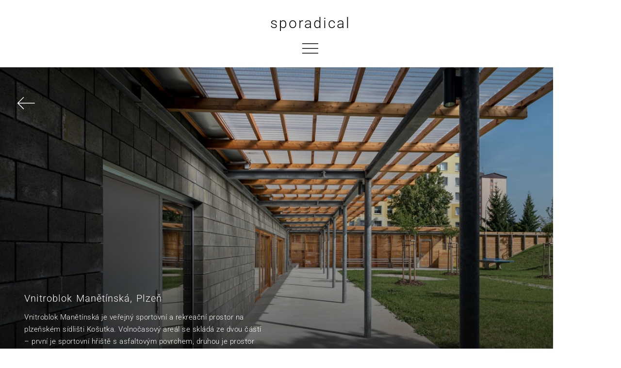

--- FILE ---
content_type: text/html; charset=UTF-8
request_url: https://www.sporadical.cz/directory/vnitroblok-manetinska-plzen-2/
body_size: 18496
content:
<!doctype html>
<html lang="cs-CZ">
<head>
	<meta charset="UTF-8">
	<meta name="viewport" content="width=device-width, initial-scale=1">
	<link rel="profile" href="https://gmpg.org/xfn/11">
	<meta name='robots' content='index, follow, max-image-preview:large, max-snippet:-1, max-video-preview:-1' />

	<!-- This site is optimized with the Yoast SEO plugin v26.8 - https://yoast.com/product/yoast-seo-wordpress/ -->
	<title>sporadical | Vnitroblok Manětínská, Plzeň</title>
	<meta name="description" content="Vnitroblok Manětínská je veřejný sportovní a rekreační prostor na plzeňském sídlišti Košutka. Volnočasový areál se skládá ze dvou částí – první je sportovní hřiště s asfaltovým povrchem, druhou je prostor bývalého minigolfového hřiště s objektem restaurace. Cílem projektu je nalézt způsob revitalizace, který přinese do území novou energii a kvalitu." />
	<link rel="canonical" href="https://www.sporadical.cz/directory/vnitroblok-manetinska-plzen-2/" />
	<meta property="og:locale" content="cs_CZ" />
	<meta property="og:type" content="article" />
	<meta property="og:title" content="sporadical | Vnitroblok Manětínská, Plzeň" />
	<meta property="og:description" content="Vnitroblok Manětínská je veřejný sportovní a rekreační prostor na plzeňském sídlišti Košutka. Volnočasový areál se skládá ze dvou částí – první je sportovní hřiště s asfaltovým povrchem, druhou je prostor bývalého minigolfového hřiště s objektem restaurace. Cílem projektu je nalézt způsob revitalizace, který přinese do území novou energii a kvalitu." />
	<meta property="og:url" content="https://www.sporadical.cz/directory/vnitroblok-manetinska-plzen-2/" />
	<meta property="og:site_name" content="sporadical" />
	<meta property="article:publisher" content="https://www.facebook.com/sporadical.cz/" />
	<meta property="article:modified_time" content="2024-09-15T12:59:01+00:00" />
	<meta property="og:image" content="https://www.sporadical.cz/wp-content/uploads/04%20projekty/Vnitroblok%20Manetinska/Vinitroblok%20Manetinska%20037.jpg" />
	<meta property="og:image:width" content="2500" />
	<meta property="og:image:height" content="1664" />
	<meta property="og:image:type" content="image/jpeg" />
	<meta name="twitter:card" content="summary_large_image" />
	<meta name="twitter:label1" content="Odhadovaná doba čtení" />
	<meta name="twitter:data1" content="1 minuta" />
	<script type="application/ld+json" class="yoast-schema-graph">{"@context":"https://schema.org","@graph":[{"@type":"WebPage","@id":"https://www.sporadical.cz/directory/vnitroblok-manetinska-plzen-2/","url":"https://www.sporadical.cz/directory/vnitroblok-manetinska-plzen-2/","name":"sporadical | Vnitroblok Manětínská, Plzeň","isPartOf":{"@id":"https://www.sporadical.cz/#website"},"primaryImageOfPage":{"@id":"https://www.sporadical.cz/directory/vnitroblok-manetinska-plzen-2/#primaryimage"},"image":{"@id":"https://www.sporadical.cz/directory/vnitroblok-manetinska-plzen-2/#primaryimage"},"thumbnailUrl":"https://www.sporadical.cz/wp-content/uploads/04 projekty/Vnitroblok Manetinska/Vinitroblok Manetinska 037.jpg","datePublished":"2023-07-27T12:31:00+00:00","dateModified":"2024-09-15T12:59:01+00:00","description":"Vnitroblok Manětínská je veřejný sportovní a rekreační prostor na plzeňském sídlišti Košutka. Volnočasový areál se skládá ze dvou částí – první je sportovní hřiště s asfaltovým povrchem, druhou je prostor bývalého minigolfového hřiště s objektem restaurace. Cílem projektu je nalézt způsob revitalizace, který přinese do území novou energii a kvalitu.","breadcrumb":{"@id":"https://www.sporadical.cz/directory/vnitroblok-manetinska-plzen-2/#breadcrumb"},"inLanguage":"cs","potentialAction":[{"@type":"ReadAction","target":["https://www.sporadical.cz/directory/vnitroblok-manetinska-plzen-2/"]}]},{"@type":"ImageObject","inLanguage":"cs","@id":"https://www.sporadical.cz/directory/vnitroblok-manetinska-plzen-2/#primaryimage","url":"https://www.sporadical.cz/wp-content/uploads/04 projekty/Vnitroblok Manetinska/Vinitroblok Manetinska 037.jpg","contentUrl":"https://www.sporadical.cz/wp-content/uploads/04 projekty/Vnitroblok Manetinska/Vinitroblok Manetinska 037.jpg","width":2500,"height":1664},{"@type":"BreadcrumbList","@id":"https://www.sporadical.cz/directory/vnitroblok-manetinska-plzen-2/#breadcrumb","itemListElement":[{"@type":"ListItem","position":1,"name":"Home","item":"https://www.sporadical.cz/"},{"@type":"ListItem","position":2,"name":"Projects","item":"https://www.sporadical.cz/directory/"},{"@type":"ListItem","position":3,"name":"Vnitroblok Manětínská, Plzeň"}]},{"@type":"WebSite","@id":"https://www.sporadical.cz/#website","url":"https://www.sporadical.cz/","name":"sporadical","description":"architektonická kancelář","publisher":{"@id":"https://www.sporadical.cz/#organization"},"alternateName":"sporadical","potentialAction":[{"@type":"SearchAction","target":{"@type":"EntryPoint","urlTemplate":"https://www.sporadical.cz/?s={search_term_string}"},"query-input":{"@type":"PropertyValueSpecification","valueRequired":true,"valueName":"search_term_string"}}],"inLanguage":"cs"},{"@type":"Organization","@id":"https://www.sporadical.cz/#organization","name":"Sporadical","alternateName":"Sporadical","url":"https://www.sporadical.cz/","logo":{"@type":"ImageObject","inLanguage":"cs","@id":"https://www.sporadical.cz/#/schema/logo/image/","url":"https://new.sporadical.cz/wp-content/uploads/01 sporadical/sporadical logo 1.png","contentUrl":"https://new.sporadical.cz/wp-content/uploads/01 sporadical/sporadical logo 1.png","width":350,"height":350,"caption":"Sporadical"},"image":{"@id":"https://www.sporadical.cz/#/schema/logo/image/"},"sameAs":["https://www.facebook.com/sporadical.cz/","https://www.instagram.com/sporadical_cz/","https://cz.linkedin.com/in/sporadical/"]}]}</script>
	<!-- / Yoast SEO plugin. -->


<link rel='dns-prefetch' href='//cdn.jsdelivr.net' />
<link rel="alternate" type="application/rss+xml" title="sporadical &raquo; RSS zdroj" href="https://www.sporadical.cz/feed/" />
<link rel="alternate" type="application/rss+xml" title="sporadical &raquo; RSS komentářů" href="https://www.sporadical.cz/comments/feed/" />
<link rel="alternate" title="oEmbed (JSON)" type="application/json+oembed" href="https://www.sporadical.cz/wp-json/oembed/1.0/embed?url=https%3A%2F%2Fwww.sporadical.cz%2Fdirectory%2Fvnitroblok-manetinska-plzen-2%2F&#038;lang=cs" />
<link rel="alternate" title="oEmbed (XML)" type="text/xml+oembed" href="https://www.sporadical.cz/wp-json/oembed/1.0/embed?url=https%3A%2F%2Fwww.sporadical.cz%2Fdirectory%2Fvnitroblok-manetinska-plzen-2%2F&#038;format=xml&#038;lang=cs" />
<style id='wp-img-auto-sizes-contain-inline-css'>
img:is([sizes=auto i],[sizes^="auto," i]){contain-intrinsic-size:3000px 1500px}
/*# sourceURL=wp-img-auto-sizes-contain-inline-css */
</style>
<style id='wp-emoji-styles-inline-css'>

	img.wp-smiley, img.emoji {
		display: inline !important;
		border: none !important;
		box-shadow: none !important;
		height: 1em !important;
		width: 1em !important;
		margin: 0 0.07em !important;
		vertical-align: -0.1em !important;
		background: none !important;
		padding: 0 !important;
	}
/*# sourceURL=wp-emoji-styles-inline-css */
</style>
<style id='global-styles-inline-css'>
:root{--wp--preset--aspect-ratio--square: 1;--wp--preset--aspect-ratio--4-3: 4/3;--wp--preset--aspect-ratio--3-4: 3/4;--wp--preset--aspect-ratio--3-2: 3/2;--wp--preset--aspect-ratio--2-3: 2/3;--wp--preset--aspect-ratio--16-9: 16/9;--wp--preset--aspect-ratio--9-16: 9/16;--wp--preset--color--black: #000000;--wp--preset--color--cyan-bluish-gray: #abb8c3;--wp--preset--color--white: #ffffff;--wp--preset--color--pale-pink: #f78da7;--wp--preset--color--vivid-red: #cf2e2e;--wp--preset--color--luminous-vivid-orange: #ff6900;--wp--preset--color--luminous-vivid-amber: #fcb900;--wp--preset--color--light-green-cyan: #7bdcb5;--wp--preset--color--vivid-green-cyan: #00d084;--wp--preset--color--pale-cyan-blue: #8ed1fc;--wp--preset--color--vivid-cyan-blue: #0693e3;--wp--preset--color--vivid-purple: #9b51e0;--wp--preset--gradient--vivid-cyan-blue-to-vivid-purple: linear-gradient(135deg,rgb(6,147,227) 0%,rgb(155,81,224) 100%);--wp--preset--gradient--light-green-cyan-to-vivid-green-cyan: linear-gradient(135deg,rgb(122,220,180) 0%,rgb(0,208,130) 100%);--wp--preset--gradient--luminous-vivid-amber-to-luminous-vivid-orange: linear-gradient(135deg,rgb(252,185,0) 0%,rgb(255,105,0) 100%);--wp--preset--gradient--luminous-vivid-orange-to-vivid-red: linear-gradient(135deg,rgb(255,105,0) 0%,rgb(207,46,46) 100%);--wp--preset--gradient--very-light-gray-to-cyan-bluish-gray: linear-gradient(135deg,rgb(238,238,238) 0%,rgb(169,184,195) 100%);--wp--preset--gradient--cool-to-warm-spectrum: linear-gradient(135deg,rgb(74,234,220) 0%,rgb(151,120,209) 20%,rgb(207,42,186) 40%,rgb(238,44,130) 60%,rgb(251,105,98) 80%,rgb(254,248,76) 100%);--wp--preset--gradient--blush-light-purple: linear-gradient(135deg,rgb(255,206,236) 0%,rgb(152,150,240) 100%);--wp--preset--gradient--blush-bordeaux: linear-gradient(135deg,rgb(254,205,165) 0%,rgb(254,45,45) 50%,rgb(107,0,62) 100%);--wp--preset--gradient--luminous-dusk: linear-gradient(135deg,rgb(255,203,112) 0%,rgb(199,81,192) 50%,rgb(65,88,208) 100%);--wp--preset--gradient--pale-ocean: linear-gradient(135deg,rgb(255,245,203) 0%,rgb(182,227,212) 50%,rgb(51,167,181) 100%);--wp--preset--gradient--electric-grass: linear-gradient(135deg,rgb(202,248,128) 0%,rgb(113,206,126) 100%);--wp--preset--gradient--midnight: linear-gradient(135deg,rgb(2,3,129) 0%,rgb(40,116,252) 100%);--wp--preset--font-size--small: 13px;--wp--preset--font-size--medium: 20px;--wp--preset--font-size--large: 36px;--wp--preset--font-size--x-large: 42px;--wp--preset--spacing--20: 0.44rem;--wp--preset--spacing--30: 0.67rem;--wp--preset--spacing--40: 1rem;--wp--preset--spacing--50: 1.5rem;--wp--preset--spacing--60: 2.25rem;--wp--preset--spacing--70: 3.38rem;--wp--preset--spacing--80: 5.06rem;--wp--preset--shadow--natural: 6px 6px 9px rgba(0, 0, 0, 0.2);--wp--preset--shadow--deep: 12px 12px 50px rgba(0, 0, 0, 0.4);--wp--preset--shadow--sharp: 6px 6px 0px rgba(0, 0, 0, 0.2);--wp--preset--shadow--outlined: 6px 6px 0px -3px rgb(255, 255, 255), 6px 6px rgb(0, 0, 0);--wp--preset--shadow--crisp: 6px 6px 0px rgb(0, 0, 0);}:root { --wp--style--global--content-size: 800px;--wp--style--global--wide-size: 1200px; }:where(body) { margin: 0; }.wp-site-blocks > .alignleft { float: left; margin-right: 2em; }.wp-site-blocks > .alignright { float: right; margin-left: 2em; }.wp-site-blocks > .aligncenter { justify-content: center; margin-left: auto; margin-right: auto; }:where(.wp-site-blocks) > * { margin-block-start: 24px; margin-block-end: 0; }:where(.wp-site-blocks) > :first-child { margin-block-start: 0; }:where(.wp-site-blocks) > :last-child { margin-block-end: 0; }:root { --wp--style--block-gap: 24px; }:root :where(.is-layout-flow) > :first-child{margin-block-start: 0;}:root :where(.is-layout-flow) > :last-child{margin-block-end: 0;}:root :where(.is-layout-flow) > *{margin-block-start: 24px;margin-block-end: 0;}:root :where(.is-layout-constrained) > :first-child{margin-block-start: 0;}:root :where(.is-layout-constrained) > :last-child{margin-block-end: 0;}:root :where(.is-layout-constrained) > *{margin-block-start: 24px;margin-block-end: 0;}:root :where(.is-layout-flex){gap: 24px;}:root :where(.is-layout-grid){gap: 24px;}.is-layout-flow > .alignleft{float: left;margin-inline-start: 0;margin-inline-end: 2em;}.is-layout-flow > .alignright{float: right;margin-inline-start: 2em;margin-inline-end: 0;}.is-layout-flow > .aligncenter{margin-left: auto !important;margin-right: auto !important;}.is-layout-constrained > .alignleft{float: left;margin-inline-start: 0;margin-inline-end: 2em;}.is-layout-constrained > .alignright{float: right;margin-inline-start: 2em;margin-inline-end: 0;}.is-layout-constrained > .aligncenter{margin-left: auto !important;margin-right: auto !important;}.is-layout-constrained > :where(:not(.alignleft):not(.alignright):not(.alignfull)){max-width: var(--wp--style--global--content-size);margin-left: auto !important;margin-right: auto !important;}.is-layout-constrained > .alignwide{max-width: var(--wp--style--global--wide-size);}body .is-layout-flex{display: flex;}.is-layout-flex{flex-wrap: wrap;align-items: center;}.is-layout-flex > :is(*, div){margin: 0;}body .is-layout-grid{display: grid;}.is-layout-grid > :is(*, div){margin: 0;}body{padding-top: 0px;padding-right: 0px;padding-bottom: 0px;padding-left: 0px;}a:where(:not(.wp-element-button)){text-decoration: underline;}:root :where(.wp-element-button, .wp-block-button__link){background-color: #32373c;border-width: 0;color: #fff;font-family: inherit;font-size: inherit;font-style: inherit;font-weight: inherit;letter-spacing: inherit;line-height: inherit;padding-top: calc(0.667em + 2px);padding-right: calc(1.333em + 2px);padding-bottom: calc(0.667em + 2px);padding-left: calc(1.333em + 2px);text-decoration: none;text-transform: inherit;}.has-black-color{color: var(--wp--preset--color--black) !important;}.has-cyan-bluish-gray-color{color: var(--wp--preset--color--cyan-bluish-gray) !important;}.has-white-color{color: var(--wp--preset--color--white) !important;}.has-pale-pink-color{color: var(--wp--preset--color--pale-pink) !important;}.has-vivid-red-color{color: var(--wp--preset--color--vivid-red) !important;}.has-luminous-vivid-orange-color{color: var(--wp--preset--color--luminous-vivid-orange) !important;}.has-luminous-vivid-amber-color{color: var(--wp--preset--color--luminous-vivid-amber) !important;}.has-light-green-cyan-color{color: var(--wp--preset--color--light-green-cyan) !important;}.has-vivid-green-cyan-color{color: var(--wp--preset--color--vivid-green-cyan) !important;}.has-pale-cyan-blue-color{color: var(--wp--preset--color--pale-cyan-blue) !important;}.has-vivid-cyan-blue-color{color: var(--wp--preset--color--vivid-cyan-blue) !important;}.has-vivid-purple-color{color: var(--wp--preset--color--vivid-purple) !important;}.has-black-background-color{background-color: var(--wp--preset--color--black) !important;}.has-cyan-bluish-gray-background-color{background-color: var(--wp--preset--color--cyan-bluish-gray) !important;}.has-white-background-color{background-color: var(--wp--preset--color--white) !important;}.has-pale-pink-background-color{background-color: var(--wp--preset--color--pale-pink) !important;}.has-vivid-red-background-color{background-color: var(--wp--preset--color--vivid-red) !important;}.has-luminous-vivid-orange-background-color{background-color: var(--wp--preset--color--luminous-vivid-orange) !important;}.has-luminous-vivid-amber-background-color{background-color: var(--wp--preset--color--luminous-vivid-amber) !important;}.has-light-green-cyan-background-color{background-color: var(--wp--preset--color--light-green-cyan) !important;}.has-vivid-green-cyan-background-color{background-color: var(--wp--preset--color--vivid-green-cyan) !important;}.has-pale-cyan-blue-background-color{background-color: var(--wp--preset--color--pale-cyan-blue) !important;}.has-vivid-cyan-blue-background-color{background-color: var(--wp--preset--color--vivid-cyan-blue) !important;}.has-vivid-purple-background-color{background-color: var(--wp--preset--color--vivid-purple) !important;}.has-black-border-color{border-color: var(--wp--preset--color--black) !important;}.has-cyan-bluish-gray-border-color{border-color: var(--wp--preset--color--cyan-bluish-gray) !important;}.has-white-border-color{border-color: var(--wp--preset--color--white) !important;}.has-pale-pink-border-color{border-color: var(--wp--preset--color--pale-pink) !important;}.has-vivid-red-border-color{border-color: var(--wp--preset--color--vivid-red) !important;}.has-luminous-vivid-orange-border-color{border-color: var(--wp--preset--color--luminous-vivid-orange) !important;}.has-luminous-vivid-amber-border-color{border-color: var(--wp--preset--color--luminous-vivid-amber) !important;}.has-light-green-cyan-border-color{border-color: var(--wp--preset--color--light-green-cyan) !important;}.has-vivid-green-cyan-border-color{border-color: var(--wp--preset--color--vivid-green-cyan) !important;}.has-pale-cyan-blue-border-color{border-color: var(--wp--preset--color--pale-cyan-blue) !important;}.has-vivid-cyan-blue-border-color{border-color: var(--wp--preset--color--vivid-cyan-blue) !important;}.has-vivid-purple-border-color{border-color: var(--wp--preset--color--vivid-purple) !important;}.has-vivid-cyan-blue-to-vivid-purple-gradient-background{background: var(--wp--preset--gradient--vivid-cyan-blue-to-vivid-purple) !important;}.has-light-green-cyan-to-vivid-green-cyan-gradient-background{background: var(--wp--preset--gradient--light-green-cyan-to-vivid-green-cyan) !important;}.has-luminous-vivid-amber-to-luminous-vivid-orange-gradient-background{background: var(--wp--preset--gradient--luminous-vivid-amber-to-luminous-vivid-orange) !important;}.has-luminous-vivid-orange-to-vivid-red-gradient-background{background: var(--wp--preset--gradient--luminous-vivid-orange-to-vivid-red) !important;}.has-very-light-gray-to-cyan-bluish-gray-gradient-background{background: var(--wp--preset--gradient--very-light-gray-to-cyan-bluish-gray) !important;}.has-cool-to-warm-spectrum-gradient-background{background: var(--wp--preset--gradient--cool-to-warm-spectrum) !important;}.has-blush-light-purple-gradient-background{background: var(--wp--preset--gradient--blush-light-purple) !important;}.has-blush-bordeaux-gradient-background{background: var(--wp--preset--gradient--blush-bordeaux) !important;}.has-luminous-dusk-gradient-background{background: var(--wp--preset--gradient--luminous-dusk) !important;}.has-pale-ocean-gradient-background{background: var(--wp--preset--gradient--pale-ocean) !important;}.has-electric-grass-gradient-background{background: var(--wp--preset--gradient--electric-grass) !important;}.has-midnight-gradient-background{background: var(--wp--preset--gradient--midnight) !important;}.has-small-font-size{font-size: var(--wp--preset--font-size--small) !important;}.has-medium-font-size{font-size: var(--wp--preset--font-size--medium) !important;}.has-large-font-size{font-size: var(--wp--preset--font-size--large) !important;}.has-x-large-font-size{font-size: var(--wp--preset--font-size--x-large) !important;}
:root :where(.wp-block-pullquote){font-size: 1.5em;line-height: 1.6;}
/*# sourceURL=global-styles-inline-css */
</style>
<link rel='stylesheet' id='responsive-lightbox-magnific-css' href='https://www.sporadical.cz/wp-content/plugins/responsive-lightbox/assets/magnific/magnific-popup.min.css?ver=1.2.0' media='all' />
<link rel='stylesheet' id='hello-elementor-css' href='https://www.sporadical.cz/wp-content/themes/hello-elementor/assets/css/reset.css?ver=3.4.6' media='all' />
<link rel='stylesheet' id='hello-elementor-theme-style-css' href='https://www.sporadical.cz/wp-content/themes/hello-elementor/assets/css/theme.css?ver=3.4.6' media='all' />
<link rel='stylesheet' id='hello-elementor-header-footer-css' href='https://www.sporadical.cz/wp-content/themes/hello-elementor/assets/css/header-footer.css?ver=3.4.6' media='all' />
<link rel='stylesheet' id='elementor-frontend-css' href='https://www.sporadical.cz/wp-content/uploads/elementor/css/custom-frontend.min.css?ver=1769566518' media='all' />
<style id='elementor-frontend-inline-css'>
.elementor-11365 .elementor-element.elementor-element-7818e90:not(.elementor-motion-effects-element-type-background) > .elementor-widget-wrap, .elementor-11365 .elementor-element.elementor-element-7818e90 > .elementor-widget-wrap > .elementor-motion-effects-container > .elementor-motion-effects-layer{background-image:url("https://www.sporadical.cz/wp-content/uploads/04 projekty/Vnitroblok Manetinska/Vinitroblok Manetinska 037.jpg");}
/*# sourceURL=elementor-frontend-inline-css */
</style>
<link rel='stylesheet' id='widget-heading-css' href='https://www.sporadical.cz/wp-content/plugins/elementor/assets/css/widget-heading.min.css?ver=3.34.2' media='all' />
<link rel='stylesheet' id='e-animation-grow-css' href='https://www.sporadical.cz/wp-content/plugins/elementor/assets/lib/animations/styles/e-animation-grow.min.css?ver=3.34.2' media='all' />
<link rel='stylesheet' id='e-animation-fadeIn-css' href='https://www.sporadical.cz/wp-content/plugins/elementor/assets/lib/animations/styles/fadeIn.min.css?ver=3.34.2' media='all' />
<link rel='stylesheet' id='e-motion-fx-css' href='https://www.sporadical.cz/wp-content/plugins/elementor-pro/assets/css/modules/motion-fx.min.css?ver=3.33.1' media='all' />
<link rel='stylesheet' id='widget-nav-menu-css' href='https://www.sporadical.cz/wp-content/uploads/elementor/css/custom-pro-widget-nav-menu.min.css?ver=1769566518' media='all' />
<link rel='stylesheet' id='widget-spacer-css' href='https://www.sporadical.cz/wp-content/plugins/elementor/assets/css/widget-spacer.min.css?ver=3.34.2' media='all' />
<link rel='stylesheet' id='e-sticky-css' href='https://www.sporadical.cz/wp-content/plugins/elementor-pro/assets/css/modules/sticky.min.css?ver=3.33.1' media='all' />
<link rel='stylesheet' id='widget-icon-list-css' href='https://www.sporadical.cz/wp-content/uploads/elementor/css/custom-widget-icon-list.min.css?ver=1769566518' media='all' />
<link rel='stylesheet' id='widget-social-icons-css' href='https://www.sporadical.cz/wp-content/plugins/elementor/assets/css/widget-social-icons.min.css?ver=3.34.2' media='all' />
<link rel='stylesheet' id='e-apple-webkit-css' href='https://www.sporadical.cz/wp-content/uploads/elementor/css/custom-apple-webkit.min.css?ver=1769566518' media='all' />
<link rel='stylesheet' id='pafe-11365-css' href='https://www.sporadical.cz/wp-content/uploads/premium-addons-elementor/pafe-11365.css?ver=1726408741' media='all' />
<link rel='stylesheet' id='widget-menu-anchor-css' href='https://www.sporadical.cz/wp-content/plugins/elementor/assets/css/widget-menu-anchor.min.css?ver=3.34.2' media='all' />
<link rel='stylesheet' id='e-animation-fadeInUp-css' href='https://www.sporadical.cz/wp-content/plugins/elementor/assets/lib/animations/styles/fadeInUp.min.css?ver=3.34.2' media='all' />
<link rel='stylesheet' id='pa-glass-css' href='https://www.sporadical.cz/wp-content/plugins/premium-addons-for-elementor/assets/frontend/min-css/liquid-glass.min.css?ver=4.11.65' media='all' />
<link rel='stylesheet' id='pa-btn-css' href='https://www.sporadical.cz/wp-content/plugins/premium-addons-for-elementor/assets/frontend/min-css/button-line.min.css?ver=4.11.65' media='all' />
<link rel='stylesheet' id='widget-toggle-css' href='https://www.sporadical.cz/wp-content/uploads/elementor/css/custom-widget-toggle.min.css?ver=1769566518' media='all' />
<link rel='stylesheet' id='widget-divider-css' href='https://www.sporadical.cz/wp-content/plugins/elementor/assets/css/widget-divider.min.css?ver=3.34.2' media='all' />
<link rel='stylesheet' id='widget-post-navigation-css' href='https://www.sporadical.cz/wp-content/plugins/elementor-pro/assets/css/widget-post-navigation.min.css?ver=3.33.1' media='all' />
<link rel='stylesheet' id='widget-posts-css' href='https://www.sporadical.cz/wp-content/plugins/elementor-pro/assets/css/widget-posts.min.css?ver=3.33.1' media='all' />
<link rel='stylesheet' id='elementor-icons-css' href='https://www.sporadical.cz/wp-content/plugins/elementor/assets/lib/eicons/css/elementor-icons.min.css?ver=5.46.0' media='all' />
<link rel='stylesheet' id='elementor-post-3398-css' href='https://www.sporadical.cz/wp-content/uploads/elementor/css/post-3398.css?ver=1769566518' media='all' />
<link rel='stylesheet' id='lae-animate-css' href='https://www.sporadical.cz/wp-content/plugins/addons-for-elementor/assets/css/lib/animate.css?ver=9.0' media='all' />
<link rel='stylesheet' id='lae-sliders-styles-css' href='https://www.sporadical.cz/wp-content/plugins/addons-for-elementor/assets/css/lib/sliders.min.css?ver=9.0' media='all' />
<link rel='stylesheet' id='lae-icomoon-styles-css' href='https://www.sporadical.cz/wp-content/plugins/addons-for-elementor/assets/css/icomoon.css?ver=9.0' media='all' />
<link rel='stylesheet' id='lae-frontend-styles-css' href='https://www.sporadical.cz/wp-content/plugins/addons-for-elementor/assets/css/lae-frontend.css?ver=9.0' media='all' />
<link rel='stylesheet' id='lae-grid-styles-css' href='https://www.sporadical.cz/wp-content/plugins/addons-for-elementor/assets/css/lae-grid.css?ver=9.0' media='all' />
<link rel='stylesheet' id='lae-widgets-styles-css' href='https://www.sporadical.cz/wp-content/plugins/addons-for-elementor/assets/css/widgets/lae-widgets.min.css?ver=9.0' media='all' />
<link rel='stylesheet' id='font-awesome-5-all-css' href='https://www.sporadical.cz/wp-content/plugins/elementor/assets/lib/font-awesome/css/all.min.css?ver=4.11.65' media='all' />
<link rel='stylesheet' id='font-awesome-4-shim-css' href='https://www.sporadical.cz/wp-content/plugins/elementor/assets/lib/font-awesome/css/v4-shims.min.css?ver=3.34.2' media='all' />
<link rel='stylesheet' id='widget-gallery-css' href='https://www.sporadical.cz/wp-content/plugins/elementor-pro/assets/css/widget-gallery.min.css?ver=3.33.1' media='all' />
<link rel='stylesheet' id='elementor-gallery-css' href='https://www.sporadical.cz/wp-content/plugins/elementor/assets/lib/e-gallery/css/e-gallery.min.css?ver=1.2.0' media='all' />
<link rel='stylesheet' id='e-transitions-css' href='https://www.sporadical.cz/wp-content/plugins/elementor-pro/assets/css/conditionals/transitions.min.css?ver=3.33.1' media='all' />
<link rel='stylesheet' id='elementor-post-15945-css' href='https://www.sporadical.cz/wp-content/uploads/elementor/css/post-15945.css?ver=1769698167' media='all' />
<link rel='stylesheet' id='elementor-post-7424-css' href='https://www.sporadical.cz/wp-content/uploads/elementor/css/post-7424.css?ver=1769566519' media='all' />
<link rel='stylesheet' id='elementor-post-7427-css' href='https://www.sporadical.cz/wp-content/uploads/elementor/css/post-7427.css?ver=1769566519' media='all' />
<link rel='stylesheet' id='elementor-post-11365-css' href='https://www.sporadical.cz/wp-content/uploads/elementor/css/post-11365.css?ver=1769577930' media='all' />
<link rel='stylesheet' id='eael-general-css' href='https://www.sporadical.cz/wp-content/plugins/essential-addons-for-elementor-lite/assets/front-end/css/view/general.min.css?ver=6.5.9' media='all' />
<link rel='stylesheet' id='elementor-gf-local-roboto-css' href='https://www.sporadical.cz/wp-content/uploads/elementor/google-fonts/css/roboto.css?ver=1742830789' media='all' />
<link rel='stylesheet' id='elementor-icons-shared-0-css' href='https://www.sporadical.cz/wp-content/plugins/elementor/assets/lib/font-awesome/css/fontawesome.min.css?ver=5.15.3' media='all' />
<link rel='stylesheet' id='elementor-icons-fa-solid-css' href='https://www.sporadical.cz/wp-content/plugins/elementor/assets/lib/font-awesome/css/solid.min.css?ver=5.15.3' media='all' />
<link rel='stylesheet' id='elementor-icons-fa-brands-css' href='https://www.sporadical.cz/wp-content/plugins/elementor/assets/lib/font-awesome/css/brands.min.css?ver=5.15.3' media='all' />
<script src="https://www.sporadical.cz/wp-includes/js/jquery/jquery.min.js?ver=3.7.1" id="jquery-core-js"></script>
<script src="https://www.sporadical.cz/wp-includes/js/jquery/jquery-migrate.min.js?ver=3.4.1" id="jquery-migrate-js"></script>
<script src="https://www.sporadical.cz/wp-content/plugins/responsive-lightbox/assets/magnific/jquery.magnific-popup.min.js?ver=1.2.0" id="responsive-lightbox-magnific-js"></script>
<script src="https://www.sporadical.cz/wp-includes/js/underscore.min.js?ver=1.13.7" id="underscore-js"></script>
<script src="https://www.sporadical.cz/wp-content/plugins/responsive-lightbox/assets/infinitescroll/infinite-scroll.pkgd.min.js?ver=4.0.1" id="responsive-lightbox-infinite-scroll-js"></script>
<script src="https://www.sporadical.cz/wp-content/plugins/responsive-lightbox/assets/dompurify/purify.min.js?ver=3.3.1" id="dompurify-js"></script>
<script id="responsive-lightbox-sanitizer-js-before">
window.RLG = window.RLG || {}; window.RLG.sanitizeAllowedHosts = ["youtube.com","www.youtube.com","youtu.be","vimeo.com","player.vimeo.com"];
//# sourceURL=responsive-lightbox-sanitizer-js-before
</script>
<script src="https://www.sporadical.cz/wp-content/plugins/responsive-lightbox/js/sanitizer.js?ver=2.7.0" id="responsive-lightbox-sanitizer-js"></script>
<script id="responsive-lightbox-js-before">
var rlArgs = {"script":"magnific","selector":"lightbox","customEvents":"","activeGalleries":true,"disableOn":0,"midClick":true,"preloader":true,"closeOnContentClick":true,"closeOnBgClick":true,"closeBtnInside":false,"showCloseBtn":false,"enableEscapeKey":true,"alignTop":false,"fixedContentPos":"auto","fixedBgPos":"auto","autoFocusLast":true,"woocommerce_gallery":false,"ajaxurl":"https:\/\/www.sporadical.cz\/wp-admin\/admin-ajax.php","nonce":"73a57e65ce","preview":false,"postId":15945,"scriptExtension":false};

//# sourceURL=responsive-lightbox-js-before
</script>
<script src="https://www.sporadical.cz/wp-content/plugins/responsive-lightbox/js/front.js?ver=2.7.0" id="responsive-lightbox-js"></script>
<script src="https://www.sporadical.cz/wp-content/plugins/elementor-pro/assets/js/page-transitions.min.js?ver=3.33.1" id="page-transitions-js"></script>
<script src="https://www.sporadical.cz/wp-content/plugins/elementor/assets/lib/font-awesome/js/v4-shims.min.js?ver=3.34.2" id="font-awesome-4-shim-js"></script>
<link rel="https://api.w.org/" href="https://www.sporadical.cz/wp-json/" /><link rel="alternate" title="JSON" type="application/json" href="https://www.sporadical.cz/wp-json/wp/v2/directory/15945" /><link rel="EditURI" type="application/rsd+xml" title="RSD" href="https://www.sporadical.cz/xmlrpc.php?rsd" />
<meta name="generator" content="WordPress 6.9" />
<link rel='shortlink' href='https://www.sporadical.cz/?p=15945' />
        <script type="text/javascript">
            ( function () {
                window.lae_fs = { can_use_premium_code: false};
            } )();
        </script>
        <meta name="description" content="Vnitroblok Manětínská je veřejný sportovní a rekreační prostor na plzeňském sídlišti Košutka. Volnočasový areál se skládá ze dvou částí – první je sportovní hřiště s asfaltovým povrchem, druhou je prostor bývalého minigolfového hřiště s objektem restaurace. Cílem projektu je nalézt způsob revitalizace, který přinese do území novou energii a kvalitu.">
<meta name="generator" content="Elementor 3.34.2; features: additional_custom_breakpoints; settings: css_print_method-external, google_font-enabled, font_display-auto">
			<style>
				.e-con.e-parent:nth-of-type(n+4):not(.e-lazyloaded):not(.e-no-lazyload),
				.e-con.e-parent:nth-of-type(n+4):not(.e-lazyloaded):not(.e-no-lazyload) * {
					background-image: none !important;
				}
				@media screen and (max-height: 1024px) {
					.e-con.e-parent:nth-of-type(n+3):not(.e-lazyloaded):not(.e-no-lazyload),
					.e-con.e-parent:nth-of-type(n+3):not(.e-lazyloaded):not(.e-no-lazyload) * {
						background-image: none !important;
					}
				}
				@media screen and (max-height: 640px) {
					.e-con.e-parent:nth-of-type(n+2):not(.e-lazyloaded):not(.e-no-lazyload),
					.e-con.e-parent:nth-of-type(n+2):not(.e-lazyloaded):not(.e-no-lazyload) * {
						background-image: none !important;
					}
				}
			</style>
			<link rel="icon" href="https://www.sporadical.cz/wp-content/uploads/01%20sporadical/favicon-420x420.jpg" sizes="32x32" />
<link rel="icon" href="https://www.sporadical.cz/wp-content/uploads/01%20sporadical/favicon-420x420.jpg" sizes="192x192" />
<link rel="apple-touch-icon" href="https://www.sporadical.cz/wp-content/uploads/01%20sporadical/favicon-420x420.jpg" />
<meta name="msapplication-TileImage" content="https://www.sporadical.cz/wp-content/uploads/01%20sporadical/favicon-420x420.jpg" />
</head>
<body class="wp-singular directory-template-default single single-directory postid-15945 single-format-standard wp-custom-logo wp-embed-responsive wp-theme-hello-elementor hello-elementor-default elementor-default elementor-kit-3398 elementor-page elementor-page-15945 elementor-page-11365">

		<e-page-transition <br />
<b>Warning</b>:  Array to string conversion in <b>/data/web/virtuals/192744/virtual/www/domains/sporadical.cz/wp-content/plugins/elementor/includes/utils.php</b> on line <b>538</b><br />
preloader-type="icon" preloader-icon="Array svg" class="e-page-transition--entering" exclude="^https\:\/\/www\.sporadical\.cz\/wp\-admin\/">
					</e-page-transition>
		
<a class="skip-link screen-reader-text" href="#content">Přejít k obsahu</a>

		<header data-elementor-type="header" data-elementor-id="7424" class="elementor elementor-7424 elementor-location-header" data-elementor-post-type="elementor_library">
					<header class="elementor-section elementor-top-section elementor-element elementor-element-5d1983f elementor-section-full_width elementor-section-height-min-height elementor-section-height-default elementor-section-items-middle" data-id="5d1983f" data-element_type="section" data-settings="{&quot;background_background&quot;:&quot;classic&quot;,&quot;background_motion_fx_motion_fx_scrolling&quot;:&quot;yes&quot;,&quot;background_motion_fx_opacity_effect&quot;:&quot;yes&quot;,&quot;background_motion_fx_opacity_range&quot;:{&quot;unit&quot;:&quot;%&quot;,&quot;size&quot;:&quot;&quot;,&quot;sizes&quot;:{&quot;start&quot;:0,&quot;end&quot;:3}},&quot;background_motion_fx_range&quot;:&quot;page&quot;,&quot;sticky&quot;:&quot;top&quot;,&quot;background_motion_fx_opacity_direction&quot;:&quot;out-in&quot;,&quot;background_motion_fx_opacity_level&quot;:{&quot;unit&quot;:&quot;px&quot;,&quot;size&quot;:10,&quot;sizes&quot;:[]},&quot;background_motion_fx_devices&quot;:[&quot;desktop&quot;,&quot;tablet&quot;,&quot;mobile&quot;],&quot;sticky_on&quot;:[&quot;desktop&quot;,&quot;tablet&quot;,&quot;mobile&quot;],&quot;sticky_offset&quot;:0,&quot;sticky_effects_offset&quot;:0,&quot;sticky_anchor_link_offset&quot;:0}">
						<div class="elementor-container elementor-column-gap-no">
					<div class="elementor-column elementor-col-100 elementor-top-column elementor-element elementor-element-a522303" data-id="a522303" data-element_type="column" data-settings="{&quot;background_background&quot;:&quot;classic&quot;}">
			<div class="elementor-widget-wrap elementor-element-populated">
						<section class="elementor-section elementor-inner-section elementor-element elementor-element-7c669c5 elementor-section-full_width elementor-section-height-default elementor-section-height-default" data-id="7c669c5" data-element_type="section" data-settings="{&quot;background_background&quot;:&quot;classic&quot;}">
						<div class="elementor-container elementor-column-gap-no">
					<div class="elementor-column elementor-col-100 elementor-inner-column elementor-element elementor-element-19dfd2e" data-id="19dfd2e" data-element_type="column" data-settings="{&quot;background_background&quot;:&quot;classic&quot;}">
			<div class="elementor-widget-wrap elementor-element-populated">
						<div class="elementor-element elementor-element-cbe9d78 elementor-widget elementor-widget-heading" data-id="cbe9d78" data-element_type="widget" data-widget_type="heading.default">
				<div class="elementor-widget-container">
					<h2 class="elementor-heading-title elementor-size-default"><a href="https://www.sporadical.cz">sporadical</a></h2>				</div>
				</div>
				<div class="elementor-element elementor-element-c2ba482 elementor-nav-menu__text-align-center elementor-nav-menu--stretch elementor-nav-menu--toggle elementor-nav-menu--burger elementor-invisible elementor-widget elementor-widget-nav-menu" data-id="c2ba482" data-element_type="widget" data-settings="{&quot;layout&quot;:&quot;dropdown&quot;,&quot;submenu_icon&quot;:{&quot;value&quot;:&quot;&lt;i class=\&quot;\&quot; aria-hidden=\&quot;true\&quot;&gt;&lt;\/i&gt;&quot;,&quot;library&quot;:&quot;&quot;},&quot;toggle_icon_hover_animation&quot;:&quot;grow&quot;,&quot;full_width&quot;:&quot;stretch&quot;,&quot;motion_fx_motion_fx_scrolling&quot;:&quot;yes&quot;,&quot;_animation&quot;:&quot;fadeIn&quot;,&quot;toggle&quot;:&quot;burger&quot;,&quot;motion_fx_devices&quot;:[&quot;desktop&quot;,&quot;tablet&quot;,&quot;mobile&quot;]}" data-widget_type="nav-menu.default">
				<div class="elementor-widget-container">
							<div class="elementor-menu-toggle" role="button" tabindex="0" aria-label="Menu Toggle" aria-expanded="false">
			<span class="elementor-menu-toggle__icon--open elementor-animation-grow"><svg xmlns="http://www.w3.org/2000/svg" height="48" width="48"><path d="M7 34.55V33h34v1.55Zm0-9.8v-1.5h34v1.5ZM7 15v-1.55h34V15Z"></path></svg></span><span class="elementor-menu-toggle__icon--close elementor-animation-grow"><svg xmlns="http://www.w3.org/2000/svg" xmlns:xlink="http://www.w3.org/1999/xlink" id="Layer_1" viewBox="0 0 100 100" xml:space="preserve"><polygon fill="#010101" points="77.6,21.1 49.6,49.2 21.5,21.1 19.6,23 47.6,51.1 19.6,79.2 21.5,81.1 49.6,53 77.6,81.1 79.6,79.2   51.5,51.1 79.6,23 "></polygon></svg></span>		</div>
					<nav class="elementor-nav-menu--dropdown elementor-nav-menu__container" aria-hidden="true">
				<ul id="menu-2-c2ba482" class="elementor-nav-menu"><li class="menu-item menu-item-type-post_type menu-item-object-page menu-item-14065"><a href="https://www.sporadical.cz/novinky/" class="elementor-item" tabindex="-1">novinky</a></li>
<li class="menu-item menu-item-type-post_type menu-item-object-page menu-item-home menu-item-14067"><a href="https://www.sporadical.cz/" class="elementor-item" tabindex="-1">portfolio</a></li>
<li class="menu-item menu-item-type-post_type menu-item-object-page menu-item-14066"><a href="https://www.sporadical.cz/profil/" class="elementor-item" tabindex="-1">profil</a></li>
<li class="menu-item menu-item-type-post_type menu-item-object-page menu-item-14064"><a href="https://www.sporadical.cz/kontakt/" class="elementor-item" tabindex="-1">kontakt</a></li>
</ul>			</nav>
						</div>
				</div>
				<div class="elementor-element elementor-element-49c61f4 elementor-widget elementor-widget-spacer" data-id="49c61f4" data-element_type="widget" data-widget_type="spacer.default">
				<div class="elementor-widget-container">
							<div class="elementor-spacer">
			<div class="elementor-spacer-inner"></div>
		</div>
						</div>
				</div>
					</div>
		</div>
					</div>
		</section>
					</div>
		</div>
					</div>
		</header>
				</header>
				<div data-elementor-type="single-post" data-elementor-id="11365" class="elementor elementor-11365 elementor-location-single post-15945 directory type-directory status-publish format-standard has-post-thumbnail hentry rok-2023-cs stav-realizace typ-kulturni-cs typ-obcanske-cs typ-rekonstrukce-cs typ-sportovni-cs" data-elementor-post-type="elementor_library">
					<section class="elementor-section elementor-top-section elementor-element elementor-element-e2044be elementor-section-content-middle elementor-section-boxed elementor-section-height-default elementor-section-height-default" data-id="e2044be" data-element_type="section" data-settings="{&quot;background_background&quot;:&quot;classic&quot;}">
						<div class="elementor-container elementor-column-gap-no">
					<div class="elementor-column elementor-col-100 elementor-top-column elementor-element elementor-element-bcd3505" data-id="bcd3505" data-element_type="column">
			<div class="elementor-widget-wrap elementor-element-populated">
						<div class="elementor-element elementor-element-3c463d5 elementor-widget elementor-widget-menu-anchor" data-id="3c463d5" data-element_type="widget" data-widget_type="menu-anchor.default">
				<div class="elementor-widget-container">
							<div class="elementor-menu-anchor" id="top"></div>
						</div>
				</div>
					</div>
		</div>
					</div>
		</section>
				<section class="elementor-section elementor-top-section elementor-element elementor-element-fc37a0c elementor-section-content-top elementor-hidden-desktop elementor-hidden-tablet elementor-section-boxed elementor-section-height-default elementor-section-height-default" data-id="fc37a0c" data-element_type="section" data-settings="{&quot;background_background&quot;:&quot;classic&quot;}">
						<div class="elementor-container elementor-column-gap-no">
					<div class="elementor-column elementor-col-100 elementor-top-column elementor-element elementor-element-74071ec" data-id="74071ec" data-element_type="column">
			<div class="elementor-widget-wrap elementor-element-populated">
						<section class="elementor-section elementor-inner-section elementor-element elementor-element-1533f13 elementor-section-boxed elementor-section-height-default elementor-section-height-default" data-id="1533f13" data-element_type="section">
						<div class="elementor-container elementor-column-gap-no">
					<div class="elementor-column elementor-col-100 elementor-inner-column elementor-element elementor-element-fcaf853" data-id="fcaf853" data-element_type="column">
			<div class="elementor-widget-wrap elementor-element-populated">
						<div class="elementor-element elementor-element-520830b elementor-invisible elementor-widget elementor-widget-heading" data-id="520830b" data-element_type="widget" data-settings="{&quot;_animation&quot;:&quot;fadeInUp&quot;}" data-widget_type="heading.default">
				<div class="elementor-widget-container">
					<h4 class="elementor-heading-title elementor-size-default">Vnitroblok Manětínská, Plzeň</h4>				</div>
				</div>
					</div>
		</div>
					</div>
		</section>
				<section class="elementor-section elementor-inner-section elementor-element elementor-element-5019c8f elementor-section-boxed elementor-section-height-default elementor-section-height-default" data-id="5019c8f" data-element_type="section">
						<div class="elementor-container elementor-column-gap-no">
					<div class="elementor-column elementor-col-100 elementor-inner-column elementor-element elementor-element-5313293" data-id="5313293" data-element_type="column">
			<div class="elementor-widget-wrap elementor-element-populated">
						<div class="elementor-element elementor-element-f5d7737 elementor-widget elementor-widget-theme-post-excerpt" data-id="f5d7737" data-element_type="widget" data-widget_type="theme-post-excerpt.default">
				<div class="elementor-widget-container">
					Vnitroblok Manětínská je veřejný sportovní a rekreační prostor na plzeňském sídlišti Košutka. Volnočasový areál se skládá ze dvou částí – první je sportovní hřiště s asfaltovým povrchem, druhou je prostor bývalého minigolfového hřiště s objektem restaurace. Cílem projektu je nalézt způsob revitalizace, který přinese do území novou energii a kvalitu.				</div>
				</div>
					</div>
		</div>
					</div>
		</section>
					</div>
		</div>
					</div>
		</section>
				<section class="elementor-section elementor-top-section elementor-element elementor-element-12668d5 elementor-section-content-top elementor-section-height-min-height elementor-section-items-top elementor-hidden-mobile elementor-section-boxed elementor-section-height-default" data-id="12668d5" data-element_type="section" data-settings="{&quot;background_background&quot;:&quot;classic&quot;}">
							<div class="elementor-background-overlay"></div>
							<div class="elementor-container elementor-column-gap-no">
					<div class="elementor-column elementor-col-100 elementor-top-column elementor-element elementor-element-7818e90" data-id="7818e90" data-element_type="column" data-settings="{&quot;background_background&quot;:&quot;classic&quot;}">
			<div class="elementor-widget-wrap elementor-element-populated">
						<section class="elementor-section elementor-inner-section elementor-element elementor-element-eae46bf elementor-section-full_width elementor-section-height-default elementor-section-height-default" data-id="eae46bf" data-element_type="section">
						<div class="elementor-container elementor-column-gap-default">
					<div class="elementor-column elementor-col-100 elementor-inner-column elementor-element elementor-element-560e50e" data-id="560e50e" data-element_type="column">
			<div class="elementor-widget-wrap elementor-element-populated">
						<div class="elementor-element elementor-element-a1c8837 elementor-hidden-tablet elementor-hidden-mobile elementor-view-default elementor-widget elementor-widget-icon" data-id="a1c8837" data-element_type="widget" data-widget_type="icon.default">
				<div class="elementor-widget-container">
							<div class="elementor-icon-wrapper">
			<a class="elementor-icon" href="https://sporadical.cz/">
			<svg xmlns="http://www.w3.org/2000/svg" height="48" width="48"><path d="M18.3 36.75 5.6 24l12.7-12.75 1.1 1.1-10.9 10.9h33.15v1.5H8.5l10.9 10.9Z"></path></svg>			</a>
		</div>
						</div>
				</div>
					</div>
		</div>
					</div>
		</section>
				<section class="elementor-section elementor-inner-section elementor-element elementor-element-e98bdfd elementor-section-height-min-height elementor-section-content-middle elementor-section-boxed elementor-section-height-default" data-id="e98bdfd" data-element_type="section" data-settings="{&quot;background_background&quot;:&quot;gradient&quot;,&quot;background_motion_fx_motion_fx_scrolling&quot;:&quot;yes&quot;,&quot;background_motion_fx_devices&quot;:[&quot;desktop&quot;,&quot;tablet&quot;,&quot;mobile&quot;]}">
						<div class="elementor-container elementor-column-gap-no">
					<div class="elementor-column elementor-col-100 elementor-inner-column elementor-element elementor-element-fe23314" data-id="fe23314" data-element_type="column">
			<div class="elementor-widget-wrap elementor-element-populated">
						<div class="elementor-element elementor-element-73519d3 elementor-invisible elementor-widget elementor-widget-heading" data-id="73519d3" data-element_type="widget" data-settings="{&quot;_animation&quot;:&quot;fadeInUp&quot;}" data-widget_type="heading.default">
				<div class="elementor-widget-container">
					<h4 class="elementor-heading-title elementor-size-default">Vnitroblok Manětínská, Plzeň</h4>				</div>
				</div>
				<div class="elementor-element elementor-element-e8a002d elementor-widget elementor-widget-text-editor" data-id="e8a002d" data-element_type="widget" data-widget_type="text-editor.default">
				<div class="elementor-widget-container">
									Vnitroblok Manětínská je veřejný sportovní a rekreační prostor na plzeňském sídlišti Košutka. Volnočasový areál se skládá ze dvou částí – první je sportovní hřiště s asfaltovým povrchem, druhou je prostor bývalého minigolfového hřiště s objektem restaurace. Cílem projektu je nalézt způsob revitalizace, který přinese do území novou energii a kvalitu.								</div>
				</div>
				<div class="elementor-element elementor-element-2612a65 elementor-hidden-tablet elementor-hidden-mobile premium-modal-dismissible-yes elementor-widget elementor-widget-premium-addon-modal-box" data-id="2612a65" data-element_type="widget" data-settings="{&quot;premium_modal_box_animation&quot;:&quot;fadeIn&quot;}" data-widget_type="premium-addon-modal-box.default">
				<div class="elementor-widget-container">
					
		<div class="premium-modal-box-container" data-settings="{&quot;trigger&quot;:&quot;text&quot;,&quot;show_on_exit&quot;:false}">
			<div class="premium-modal-trigger-container">
									<span data-toggle="premium-modal" data-target="#premium-modal-2612a65" class="premium-modal-trigger-text">
						<div >
							&#x208A;						</div>
					</span>
							</div>

			<div id="premium-modal-2612a65" class="premium-modal-box-modal"
			role="dialog"
			style="display: none"
			>
				<div class="premium-modal-box-modal-dialog" data-delay-animation="" data-modal-animation="fadeIn animated-">
											<div class="premium-modal-box-modal-header">
															<h3 class="premium-modal-box-modal-title">
									Vnitroblok Manětínská, Plzeň								</h3>
																				</div>
										<div class="premium-modal-box-modal-body">
						<table style="direction: ltr;border-collapse: collapse;border: 1pt solid #ffffff" border="0" cellspacing="0" cellpadding="0">
<tbody>
<tr>
<td style="background-color: white;vertical-align: top;width: 2in;padding: 2pt 2pt 2pt 2pt;border: 1pt solid #ffffff">
<p style="margin: 0in">datum:</p>
</td>
<td style="background-color: white;vertical-align: top;width: 3in;padding: 2pt 2pt 2pt 2pt;border: 1pt solid #ffffff">
<p style="margin: 0in">2019 (studie) &#8211; 2020-21 (projekt) &#8211; 2023 (realizace)</p>
</td>
</tr>
<tr>
<td style="background-color: white;vertical-align: top;width: 2in;padding: 2pt 2pt 2pt 2pt;border: 1pt solid #ffffff">
<p style="margin: 0in">klient:</p>
</td>
<td style="background-color: white;vertical-align: top;width: 3in;padding: 2pt 2pt 2pt 2pt;border: 1pt solid #ffffff">
<p style="margin: 0in">Statutární město Plzeň, městský obvod Plzeň 1</p>
</td>
</tr>
<tr>
<td style="background-color: white;vertical-align: top;width: 2in;padding: 2pt 2pt 2pt 2pt;border: 1pt solid #ffffff">
<p style="margin: 0in">místo:</p>
</td>
<td style="background-color: white;vertical-align: top;width: 3in;padding: 2pt 2pt 2pt 2pt;border: 1pt solid #ffffff">
<p style="margin: 0in"><a href="https://goo.gl/maps/W2Cr2rXWFFyHADqw5" target="_blank" rel="noopener">Manětínská 30, 323 00 Plzeň </a></p>
</td>
</tr>
<tr>
<td style="background-color: white;vertical-align: top;width: 2in;padding: 2pt 2pt 2pt 2pt;border: 1pt solid #ffffff">
<p style="margin: 0in">spolupráce:</p>
</td>
<td style="background-color: white;vertical-align: top;width: 3in;padding: 2pt 2pt 2pt 2pt;border: 1pt solid #ffffff">Ing. Miloš Švajcr, projekt S15 s.r.o.</td>
</tr>
<tr>
<td style="background-color: white;vertical-align: top;width: 2in;padding: 2pt 2pt 2pt 2pt;border: 1pt solid #ffffff">
<p style="margin: 0in">status:</p>
</td>
<td style="background-color: white;vertical-align: top;width: 3in;padding: 2pt 2pt 2pt 2pt;border: 1pt solid #ffffff">
<p style="margin: 0in">realizace</p>
</td>
</tr>
<tr>
<td style="background-color: white;vertical-align: top;width: 2in;padding: 2pt 2pt 2pt 2pt;border: 1pt solid #ffffff">
<p style="margin: 0in">foto:</p>
</td>
<td style="background-color: white;vertical-align: top;width: 3in;padding: 2pt 2pt 2pt 2pt;border: 1pt solid #ffffff">
<p style="margin: 0in"><a href="https://matejhosek.cz/architecture">Matěj Hošek</a></p>
</td>
<td style="background-color: white;vertical-align: top;width: 3in;padding: 2pt 2pt 2pt 2pt;border: 1pt solid #ffffff"></td>
</tr>
<tr>
<td style="background-color: white;vertical-align: top;width: 2in;padding: 2pt 2pt 2pt 2pt;border: 1pt solid #ffffff">
<p style="margin: 0in">zastavěná plocha:</p>
</td>
<td style="background-color: white;vertical-align: top;width: 3in;padding: 2pt 2pt 2pt 2pt;border: 1pt solid #ffffff">
<p style="margin: 0in">398 m²</p>
</td>
</tr>
<tr>
<td style="background-color: white;vertical-align: top;width: 2in;padding: 2pt 2pt 2pt 2pt;border: 1pt solid #ffffff">
<p style="margin: 0in">obestavěný prostor:</p>
</td>
<td style="background-color: white;vertical-align: top;width: 3in;padding: 2pt 2pt 2pt 2pt;border: 1pt solid #ffffff">
<p style="margin: 0in">832 m³</p>
</td>
</tr>
</tbody>
</table>
<p>Vnitroblok Manětínská je veřejný sportovní a rekreační prostor na plzeňském sídlišti Košutka. Původní volnočasový areál se skládal ze dvou částí – první je sportovní hřiště s asfaltovým povrchem, druhou prostor bývalého minigolfového hřiště s objektem restaurace. Cílem projektu bylo nalézt způsob revitalizace, který přinese do území novou energii a kvalitu.<br />
Zachovali jsme dělení areálu. Sportovní hřiště dostalo nový barevný nátěr, bylo vyměněno vybavení a opraveno oplocení. Ve druhé části areálu byl odstraněn nevyhovující objekt restaurace a nahrazen novostavbou kavárny s komunitním prostorem. Ta je navržena jako výrazně liniový jednopodlažní objekt, který tvoří severovýchodní hranici celého areálu. Na objekt kavárny navazuje dřevěné oplocení s pergolou, které vytváří z části areálu uzavřenou enklávu v sídlištní otevřené struktuře. Zahrada mezi kavárnou a sportovním hřištěm slouží jako dětské hřiště.</p>
					</div>
											<div class="premium-modal-box-modal-footer">
							<button type="button" class="premium-modal-box-modal-lower-close" data-dismiss="premium-modal">
								&#x2715;							</button>
						</div>
									</div>
			</div>
		</div>

						</div>
				</div>
				<div class="elementor-element elementor-element-ae4256c elementor-hidden-tablet elementor-hidden-mobile elementor-view-default elementor-widget elementor-widget-icon" data-id="ae4256c" data-element_type="widget" data-widget_type="icon.default">
				<div class="elementor-widget-container">
							<div class="elementor-icon-wrapper">
			<a class="elementor-icon" href="#projekt">
			<svg xmlns="http://www.w3.org/2000/svg" xmlns:xlink="http://www.w3.org/1999/xlink" height="256px" id="Layer_1" viewBox="0 0 256 256" width="256px" xml:space="preserve"><path d="M38.399,76.8c1.637,0,3.274,0.625,4.524,1.875l85.075,85.076l85.075-85.076c2.5-2.5,6.55-2.5,9.05,0s2.5,6.55,0,9.05  l-89.6,89.601c-2.5,2.5-6.551,2.5-9.051,0l-89.6-89.601c-2.5-2.5-2.5-6.55,0-9.05C35.124,77.425,36.762,76.8,38.399,76.8z"></path></svg>			</a>
		</div>
						</div>
				</div>
					</div>
		</div>
					</div>
		</section>
					</div>
		</div>
					</div>
		</section>
				<section class="elementor-section elementor-top-section elementor-element elementor-element-4211173 elementor-hidden-desktop elementor-section-boxed elementor-section-height-default elementor-section-height-default" data-id="4211173" data-element_type="section">
						<div class="elementor-container elementor-column-gap-default">
					<div class="elementor-column elementor-col-100 elementor-top-column elementor-element elementor-element-f98f33c" data-id="f98f33c" data-element_type="column">
			<div class="elementor-widget-wrap elementor-element-populated">
						<div class="elementor-element elementor-element-107bd6c elementor-widget elementor-widget-toggle" data-id="107bd6c" data-element_type="widget" data-widget_type="toggle.default">
				<div class="elementor-widget-container">
							<div class="elementor-toggle">
							<div class="elementor-toggle-item">
					<div id="elementor-tab-title-1721" class="elementor-tab-title" data-tab="1" role="button" aria-controls="elementor-tab-content-1721" aria-expanded="false">
												<span class="elementor-toggle-icon elementor-toggle-icon-right" aria-hidden="true">
															<span class="elementor-toggle-icon-closed"><svg xmlns="http://www.w3.org/2000/svg" height="48" width="48"><path d="m14.5 29.4-1.1-1.1L24 17.7l10.6 10.6-1.1 1.1-9.5-9.5Z"></path></svg></span>
								<span class="elementor-toggle-icon-opened"><svg xmlns="http://www.w3.org/2000/svg" xmlns:xlink="http://www.w3.org/1999/xlink" id="Layer_1" viewBox="0 0 100 100" xml:space="preserve"><polygon fill="#010101" points="77.6,21.1 49.6,49.2 21.5,21.1 19.6,23 47.6,51.1 19.6,79.2 21.5,81.1 49.6,53 77.6,81.1 79.6,79.2   51.5,51.1 79.6,23 "></polygon></svg></span>
													</span>
												<a class="elementor-toggle-title" tabindex="0">celý text</a>
					</div>

					<div id="elementor-tab-content-1721" class="elementor-tab-content elementor-clearfix" data-tab="1" role="region" aria-labelledby="elementor-tab-title-1721"><table style="direction: ltr;border-collapse: collapse;border: 1pt solid #ffffff" border="0" cellspacing="0" cellpadding="0">
<tbody>
<tr>
<td style="background-color: white;vertical-align: top;width: 2in;padding: 2pt 2pt 2pt 2pt;border: 1pt solid #ffffff">
<p style="margin: 0in">datum:</p>
</td>
<td style="background-color: white;vertical-align: top;width: 3in;padding: 2pt 2pt 2pt 2pt;border: 1pt solid #ffffff">
<p style="margin: 0in">2019 (studie) &#8211; 2020-21 (projekt) &#8211; 2023 (realizace)</p>
</td>
</tr>
<tr>
<td style="background-color: white;vertical-align: top;width: 2in;padding: 2pt 2pt 2pt 2pt;border: 1pt solid #ffffff">
<p style="margin: 0in">klient:</p>
</td>
<td style="background-color: white;vertical-align: top;width: 3in;padding: 2pt 2pt 2pt 2pt;border: 1pt solid #ffffff">
<p style="margin: 0in">Statutární město Plzeň, městský obvod Plzeň 1</p>
</td>
</tr>
<tr>
<td style="background-color: white;vertical-align: top;width: 2in;padding: 2pt 2pt 2pt 2pt;border: 1pt solid #ffffff">
<p style="margin: 0in">místo:</p>
</td>
<td style="background-color: white;vertical-align: top;width: 3in;padding: 2pt 2pt 2pt 2pt;border: 1pt solid #ffffff">
<p style="margin: 0in"><a href="https://goo.gl/maps/W2Cr2rXWFFyHADqw5" target="_blank" rel="noopener">Manětínská 30, 323 00 Plzeň </a></p>
</td>
</tr>
<tr>
<td style="background-color: white;vertical-align: top;width: 2in;padding: 2pt 2pt 2pt 2pt;border: 1pt solid #ffffff">
<p style="margin: 0in">spolupráce:</p>
</td>
<td style="background-color: white;vertical-align: top;width: 3in;padding: 2pt 2pt 2pt 2pt;border: 1pt solid #ffffff">Ing. Miloš Švajcr, projekt S15 s.r.o.</td>
</tr>
<tr>
<td style="background-color: white;vertical-align: top;width: 2in;padding: 2pt 2pt 2pt 2pt;border: 1pt solid #ffffff">
<p style="margin: 0in">status:</p>
</td>
<td style="background-color: white;vertical-align: top;width: 3in;padding: 2pt 2pt 2pt 2pt;border: 1pt solid #ffffff">
<p style="margin: 0in">realizace</p>
</td>
</tr>
<tr>
<td style="background-color: white;vertical-align: top;width: 2in;padding: 2pt 2pt 2pt 2pt;border: 1pt solid #ffffff">
<p style="margin: 0in">foto:</p>
</td>
<td style="background-color: white;vertical-align: top;width: 3in;padding: 2pt 2pt 2pt 2pt;border: 1pt solid #ffffff">
<p style="margin: 0in"><a href="https://matejhosek.cz/architecture">Matěj Hošek</a></p>
</td>
<td style="background-color: white;vertical-align: top;width: 3in;padding: 2pt 2pt 2pt 2pt;border: 1pt solid #ffffff"></td>
</tr>
<tr>
<td style="background-color: white;vertical-align: top;width: 2in;padding: 2pt 2pt 2pt 2pt;border: 1pt solid #ffffff">
<p style="margin: 0in">zastavěná plocha:</p>
</td>
<td style="background-color: white;vertical-align: top;width: 3in;padding: 2pt 2pt 2pt 2pt;border: 1pt solid #ffffff">
<p style="margin: 0in">398 m²</p>
</td>
</tr>
<tr>
<td style="background-color: white;vertical-align: top;width: 2in;padding: 2pt 2pt 2pt 2pt;border: 1pt solid #ffffff">
<p style="margin: 0in">obestavěný prostor:</p>
</td>
<td style="background-color: white;vertical-align: top;width: 3in;padding: 2pt 2pt 2pt 2pt;border: 1pt solid #ffffff">
<p style="margin: 0in">832 m³</p>
</td>
</tr>
</tbody>
</table>
<p>Vnitroblok Manětínská je veřejný sportovní a rekreační prostor na plzeňském sídlišti Košutka. Původní volnočasový areál se skládal ze dvou částí – první je sportovní hřiště s asfaltovým povrchem, druhou prostor bývalého minigolfového hřiště s objektem restaurace. Cílem projektu bylo nalézt způsob revitalizace, který přinese do území novou energii a kvalitu.<br />
Zachovali jsme dělení areálu. Sportovní hřiště dostalo nový barevný nátěr, bylo vyměněno vybavení a opraveno oplocení. Ve druhé části areálu byl odstraněn nevyhovující objekt restaurace a nahrazen novostavbou kavárny s komunitním prostorem. Ta je navržena jako výrazně liniový jednopodlažní objekt, který tvoří severovýchodní hranici celého areálu. Na objekt kavárny navazuje dřevěné oplocení s pergolou, které vytváří z části areálu uzavřenou enklávu v sídlištní otevřené struktuře. Zahrada mezi kavárnou a sportovním hřištěm slouží jako dětské hřiště.</p>
</div>
				</div>
								</div>
						</div>
				</div>
					</div>
		</div>
					</div>
		</section>
				<section class="elementor-section elementor-top-section elementor-element elementor-element-7778e5f elementor-section-content-middle elementor-hidden-tablet elementor-hidden-mobile elementor-section-boxed elementor-section-height-default elementor-section-height-default" data-id="7778e5f" data-element_type="section" data-settings="{&quot;background_background&quot;:&quot;classic&quot;}">
						<div class="elementor-container elementor-column-gap-no">
					<div class="elementor-column elementor-col-100 elementor-top-column elementor-element elementor-element-521d140" data-id="521d140" data-element_type="column">
			<div class="elementor-widget-wrap elementor-element-populated">
						<div class="elementor-element elementor-element-3473782 elementor-widget elementor-widget-menu-anchor" data-id="3473782" data-element_type="widget" data-widget_type="menu-anchor.default">
				<div class="elementor-widget-container">
							<div class="elementor-menu-anchor" id="projekt"></div>
						</div>
				</div>
					</div>
		</div>
					</div>
		</section>
				<section class="elementor-section elementor-top-section elementor-element elementor-element-173037c elementor-section-boxed elementor-section-height-default elementor-section-height-default" data-id="173037c" data-element_type="section">
						<div class="elementor-container elementor-column-gap-no">
					<div class="elementor-column elementor-col-100 elementor-top-column elementor-element elementor-element-5bb7433" data-id="5bb7433" data-element_type="column">
			<div class="elementor-widget-wrap elementor-element-populated">
						<div class="elementor-element elementor-element-5d3a037 elementor-widget elementor-widget-theme-post-content" data-id="5d3a037" data-element_type="widget" data-widget_type="theme-post-content.default">
				<div class="elementor-widget-container">
							<div data-elementor-type="wp-post" data-elementor-id="15945" class="elementor elementor-15945" data-elementor-post-type="directory">
						<section class="elementor-section elementor-top-section elementor-element elementor-element-da8adf9 elementor-section-boxed elementor-section-height-default elementor-section-height-default" data-id="da8adf9" data-element_type="section">
						<div class="elementor-container elementor-column-gap-no">
					<div class="elementor-column elementor-col-100 elementor-top-column elementor-element elementor-element-574852e" data-id="574852e" data-element_type="column">
			<div class="elementor-widget-wrap elementor-element-populated">
						<div class="elementor-element elementor-element-9057743 elementor-widget elementor-widget-gallery" data-id="9057743" data-element_type="widget" data-settings="{&quot;gallery_layout&quot;:&quot;masonry&quot;,&quot;columns&quot;:1,&quot;columns_tablet&quot;:1,&quot;gap&quot;:{&quot;unit&quot;:&quot;px&quot;,&quot;size&quot;:15,&quot;sizes&quot;:[]},&quot;columns_mobile&quot;:1,&quot;gap_tablet&quot;:{&quot;unit&quot;:&quot;px&quot;,&quot;size&quot;:10,&quot;sizes&quot;:[]},&quot;gap_mobile&quot;:{&quot;unit&quot;:&quot;px&quot;,&quot;size&quot;:10,&quot;sizes&quot;:[]},&quot;content_hover_animation&quot;:&quot;fade-in&quot;}" data-widget_type="gallery.default">
				<div class="elementor-widget-container">
							<div class="elementor-gallery__container">
							<div class="e-gallery-item elementor-gallery-item elementor-animated-content">
					<div class="e-gallery-image elementor-gallery-item__image" data-thumbnail="https://www.sporadical.cz/wp-content/uploads/04 projekty/Vnitroblok Manetinska/Vinitroblok Manetinska 012-1536x1024.jpg" data-width="1536" data-height="1024" aria-label="" role="img" ></div>
														</div>
							<div class="e-gallery-item elementor-gallery-item elementor-animated-content">
					<div class="e-gallery-image elementor-gallery-item__image" data-thumbnail="https://www.sporadical.cz/wp-content/uploads/04 projekty/Vnitroblok Manetinska/Vinitroblok Manetinska 013-1536x1152.jpg" data-width="1536" data-height="1152" aria-label="" role="img" ></div>
														</div>
							<div class="e-gallery-item elementor-gallery-item elementor-animated-content">
					<div class="e-gallery-image elementor-gallery-item__image" data-thumbnail="https://www.sporadical.cz/wp-content/uploads/04 projekty/Vnitroblok Manetinska/Vinitroblok Manetinska 011-1536x1024.jpg" data-width="1536" data-height="1024" aria-label="" role="img" ></div>
														</div>
					</div>
					</div>
				</div>
					</div>
		</div>
					</div>
		</section>
				<section class="elementor-section elementor-top-section elementor-element elementor-element-4d5b9f6 elementor-section-boxed elementor-section-height-default elementor-section-height-default" data-id="4d5b9f6" data-element_type="section">
						<div class="elementor-container elementor-column-gap-no">
					<div class="elementor-column elementor-col-100 elementor-top-column elementor-element elementor-element-fe83309" data-id="fe83309" data-element_type="column">
			<div class="elementor-widget-wrap elementor-element-populated">
						<div class="elementor-element elementor-element-55dd29c elementor-widget elementor-widget-gallery" data-id="55dd29c" data-element_type="widget" data-settings="{&quot;gallery_layout&quot;:&quot;masonry&quot;,&quot;columns&quot;:1,&quot;columns_tablet&quot;:1,&quot;gap&quot;:{&quot;unit&quot;:&quot;px&quot;,&quot;size&quot;:15,&quot;sizes&quot;:[]},&quot;columns_mobile&quot;:1,&quot;gap_tablet&quot;:{&quot;unit&quot;:&quot;px&quot;,&quot;size&quot;:10,&quot;sizes&quot;:[]},&quot;gap_mobile&quot;:{&quot;unit&quot;:&quot;px&quot;,&quot;size&quot;:10,&quot;sizes&quot;:[]},&quot;content_hover_animation&quot;:&quot;fade-in&quot;}" data-widget_type="gallery.default">
				<div class="elementor-widget-container">
							<div class="elementor-gallery__container">
							<div class="e-gallery-item elementor-gallery-item elementor-animated-content">
					<div class="e-gallery-image elementor-gallery-item__image" data-thumbnail="https://www.sporadical.cz/wp-content/uploads/04 projekty/Vnitroblok Manetinska/Vinitroblok Manetinska 014-1536x1022.jpg" data-width="1536" data-height="1022" aria-label="" role="img" ></div>
														</div>
							<div class="e-gallery-item elementor-gallery-item elementor-animated-content">
					<div class="e-gallery-image elementor-gallery-item__image" data-thumbnail="https://www.sporadical.cz/wp-content/uploads/04 projekty/Vnitroblok Manetinska/Vinitroblok Manetinska 015-1536x1022.jpg" data-width="1536" data-height="1022" aria-label="" role="img" ></div>
														</div>
							<div class="e-gallery-item elementor-gallery-item elementor-animated-content">
					<div class="e-gallery-image elementor-gallery-item__image" data-thumbnail="https://www.sporadical.cz/wp-content/uploads/04 projekty/Vnitroblok Manetinska/Vinitroblok Manetinska 016-1536x1022.jpg" data-width="1536" data-height="1022" aria-label="" role="img" ></div>
														</div>
							<div class="e-gallery-item elementor-gallery-item elementor-animated-content">
					<div class="e-gallery-image elementor-gallery-item__image" data-thumbnail="https://www.sporadical.cz/wp-content/uploads/04 projekty/Vnitroblok Manetinska/Vinitroblok Manetinska 017-1536x1022.jpg" data-width="1536" data-height="1022" aria-label="" role="img" ></div>
														</div>
							<div class="e-gallery-item elementor-gallery-item elementor-animated-content">
					<div class="e-gallery-image elementor-gallery-item__image" data-thumbnail="https://www.sporadical.cz/wp-content/uploads/04 projekty/Vnitroblok Manetinska/Vinitroblok Manetinska 018-1536x1022.jpg" data-width="1536" data-height="1022" aria-label="" role="img" ></div>
														</div>
							<div class="e-gallery-item elementor-gallery-item elementor-animated-content">
					<div class="e-gallery-image elementor-gallery-item__image" data-thumbnail="https://www.sporadical.cz/wp-content/uploads/04 projekty/Vnitroblok Manetinska/Vinitroblok Manetinska 020-1536x1022.jpg" data-width="1536" data-height="1022" aria-label="" role="img" ></div>
														</div>
							<div class="e-gallery-item elementor-gallery-item elementor-animated-content">
					<div class="e-gallery-image elementor-gallery-item__image" data-thumbnail="https://www.sporadical.cz/wp-content/uploads/04 projekty/Vnitroblok Manetinska/Vinitroblok Manetinska 021-1536x1022.jpg" data-width="1536" data-height="1022" aria-label="" role="img" ></div>
														</div>
					</div>
					</div>
				</div>
					</div>
		</div>
					</div>
		</section>
				<section class="elementor-section elementor-top-section elementor-element elementor-element-c1f8b17 elementor-section-boxed elementor-section-height-default elementor-section-height-default" data-id="c1f8b17" data-element_type="section">
						<div class="elementor-container elementor-column-gap-no">
					<div class="elementor-column elementor-col-100 elementor-top-column elementor-element elementor-element-f8119e4" data-id="f8119e4" data-element_type="column">
			<div class="elementor-widget-wrap elementor-element-populated">
						<div class="elementor-element elementor-element-28208e2 elementor-widget elementor-widget-gallery" data-id="28208e2" data-element_type="widget" data-settings="{&quot;gallery_layout&quot;:&quot;masonry&quot;,&quot;columns&quot;:1,&quot;columns_tablet&quot;:1,&quot;gap&quot;:{&quot;unit&quot;:&quot;px&quot;,&quot;size&quot;:15,&quot;sizes&quot;:[]},&quot;columns_mobile&quot;:1,&quot;gap_tablet&quot;:{&quot;unit&quot;:&quot;px&quot;,&quot;size&quot;:10,&quot;sizes&quot;:[]},&quot;gap_mobile&quot;:{&quot;unit&quot;:&quot;px&quot;,&quot;size&quot;:10,&quot;sizes&quot;:[]},&quot;content_hover_animation&quot;:&quot;fade-in&quot;}" data-widget_type="gallery.default">
				<div class="elementor-widget-container">
							<div class="elementor-gallery__container">
							<div class="e-gallery-item elementor-gallery-item elementor-animated-content">
					<div class="e-gallery-image elementor-gallery-item__image" data-thumbnail="https://www.sporadical.cz/wp-content/uploads/04 projekty/Vnitroblok Manetinska/Vinitroblok Manetinska 023-1536x1022.jpg" data-width="1536" data-height="1022" aria-label="" role="img" ></div>
														</div>
							<div class="e-gallery-item elementor-gallery-item elementor-animated-content">
					<div class="e-gallery-image elementor-gallery-item__image" data-thumbnail="https://www.sporadical.cz/wp-content/uploads/04 projekty/Vnitroblok Manetinska/Vinitroblok Manetinska 025-1536x1022.jpg" data-width="1536" data-height="1022" aria-label="" role="img" ></div>
														</div>
							<div class="e-gallery-item elementor-gallery-item elementor-animated-content">
					<div class="e-gallery-image elementor-gallery-item__image" data-thumbnail="https://www.sporadical.cz/wp-content/uploads/04 projekty/Vnitroblok Manetinska/Vinitroblok Manetinska 037-1536x1022.jpg" data-width="1536" data-height="1022" aria-label="" role="img" ></div>
														</div>
							<div class="e-gallery-item elementor-gallery-item elementor-animated-content">
					<div class="e-gallery-image elementor-gallery-item__image" data-thumbnail="https://www.sporadical.cz/wp-content/uploads/04 projekty/Vnitroblok Manetinska/Vinitroblok Manetinska 039-1536x1022.jpg" data-width="1536" data-height="1022" aria-label="" role="img" ></div>
														</div>
							<div class="e-gallery-item elementor-gallery-item elementor-animated-content">
					<div class="e-gallery-image elementor-gallery-item__image" data-thumbnail="https://www.sporadical.cz/wp-content/uploads/04 projekty/Vnitroblok Manetinska/Vinitroblok Manetinska 027-1536x1022.jpg" data-width="1536" data-height="1022" aria-label="" role="img" ></div>
														</div>
							<div class="e-gallery-item elementor-gallery-item elementor-animated-content">
					<div class="e-gallery-image elementor-gallery-item__image" data-thumbnail="https://www.sporadical.cz/wp-content/uploads/04 projekty/Vnitroblok Manetinska/Vinitroblok Manetinska 040-1536x1022.jpg" data-width="1536" data-height="1022" aria-label="" role="img" ></div>
														</div>
							<div class="e-gallery-item elementor-gallery-item elementor-animated-content">
					<div class="e-gallery-image elementor-gallery-item__image" data-thumbnail="https://www.sporadical.cz/wp-content/uploads/04 projekty/Vnitroblok Manetinska/Vinitroblok Manetinska 033-1536x1022.jpg" data-width="1536" data-height="1022" aria-label="" role="img" ></div>
														</div>
							<div class="e-gallery-item elementor-gallery-item elementor-animated-content">
					<div class="e-gallery-image elementor-gallery-item__image" data-thumbnail="https://www.sporadical.cz/wp-content/uploads/04 projekty/Vnitroblok Manetinska/Vinitroblok Manetinska 028-1536x1022.jpg" data-width="1536" data-height="1022" aria-label="" role="img" ></div>
														</div>
							<div class="e-gallery-item elementor-gallery-item elementor-animated-content">
					<div class="e-gallery-image elementor-gallery-item__image" data-thumbnail="https://www.sporadical.cz/wp-content/uploads/04 projekty/Vnitroblok Manetinska/Vinitroblok Manetinska 030-1536x1022.jpg" data-width="1536" data-height="1022" aria-label="" role="img" ></div>
														</div>
							<div class="e-gallery-item elementor-gallery-item elementor-animated-content">
					<div class="e-gallery-image elementor-gallery-item__image" data-thumbnail="https://www.sporadical.cz/wp-content/uploads/04 projekty/Vnitroblok Manetinska/Vinitroblok Manetinska 035-1536x1022.jpg" data-width="1536" data-height="1022" aria-label="" role="img" ></div>
														</div>
							<div class="e-gallery-item elementor-gallery-item elementor-animated-content">
					<div class="e-gallery-image elementor-gallery-item__image" data-thumbnail="https://www.sporadical.cz/wp-content/uploads/04 projekty/Vnitroblok Manetinska/Vinitroblok Manetinska 024-1536x1022.jpg" data-width="1536" data-height="1022" aria-label="" role="img" ></div>
														</div>
							<div class="e-gallery-item elementor-gallery-item elementor-animated-content">
					<div class="e-gallery-image elementor-gallery-item__image" data-thumbnail="https://www.sporadical.cz/wp-content/uploads/04 projekty/Vnitroblok Manetinska/Vinitroblok Manetinska 038-1536x1022.jpg" data-width="1536" data-height="1022" aria-label="" role="img" ></div>
														</div>
							<div class="e-gallery-item elementor-gallery-item elementor-animated-content">
					<div class="e-gallery-image elementor-gallery-item__image" data-thumbnail="https://www.sporadical.cz/wp-content/uploads/04 projekty/Vnitroblok Manetinska/Vinitroblok Manetinska 034-1536x1022.jpg" data-width="1536" data-height="1022" aria-label="" role="img" ></div>
														</div>
					</div>
					</div>
				</div>
					</div>
		</div>
					</div>
		</section>
				<section class="elementor-section elementor-top-section elementor-element elementor-element-d03288d elementor-section-boxed elementor-section-height-default elementor-section-height-default" data-id="d03288d" data-element_type="section">
						<div class="elementor-container elementor-column-gap-no">
					<div class="elementor-column elementor-col-100 elementor-top-column elementor-element elementor-element-5d89c0c" data-id="5d89c0c" data-element_type="column">
			<div class="elementor-widget-wrap elementor-element-populated">
						<div class="elementor-element elementor-element-671a2bd elementor-widget elementor-widget-gallery" data-id="671a2bd" data-element_type="widget" data-settings="{&quot;gallery_layout&quot;:&quot;masonry&quot;,&quot;columns&quot;:2,&quot;columns_tablet&quot;:1,&quot;gap&quot;:{&quot;unit&quot;:&quot;px&quot;,&quot;size&quot;:15,&quot;sizes&quot;:[]},&quot;columns_mobile&quot;:1,&quot;gap_tablet&quot;:{&quot;unit&quot;:&quot;px&quot;,&quot;size&quot;:10,&quot;sizes&quot;:[]},&quot;gap_mobile&quot;:{&quot;unit&quot;:&quot;px&quot;,&quot;size&quot;:10,&quot;sizes&quot;:[]},&quot;content_hover_animation&quot;:&quot;fade-in&quot;}" data-widget_type="gallery.default">
				<div class="elementor-widget-container">
							<div class="elementor-gallery__container">
							<div class="e-gallery-item elementor-gallery-item elementor-animated-content">
					<div class="e-gallery-image elementor-gallery-item__image" data-thumbnail="https://www.sporadical.cz/wp-content/uploads/04 projekty/Vnitroblok Manetinska/Vinitroblok Manetinska 041-1022x1536.jpg" data-width="1022" data-height="1536" aria-label="" role="img" ></div>
														</div>
							<div class="e-gallery-item elementor-gallery-item elementor-animated-content">
					<div class="e-gallery-image elementor-gallery-item__image" data-thumbnail="https://www.sporadical.cz/wp-content/uploads/04 projekty/Vnitroblok Manetinska/Vinitroblok Manetinska 026-1024x1536.jpg" data-width="1024" data-height="1536" aria-label="" role="img" ></div>
														</div>
							<div class="e-gallery-item elementor-gallery-item elementor-animated-content">
					<div class="e-gallery-image elementor-gallery-item__image" data-thumbnail="https://www.sporadical.cz/wp-content/uploads/04 projekty/Vnitroblok Manetinska/Vinitroblok Manetinska 029-1024x1536.jpg" data-width="1024" data-height="1536" aria-label="" role="img" ></div>
														</div>
							<div class="e-gallery-item elementor-gallery-item elementor-animated-content">
					<div class="e-gallery-image elementor-gallery-item__image" data-thumbnail="https://www.sporadical.cz/wp-content/uploads/04 projekty/Vnitroblok Manetinska/Vinitroblok Manetinska 019-1022x1536.jpg" data-width="1022" data-height="1536" aria-label="" role="img" ></div>
														</div>
							<div class="e-gallery-item elementor-gallery-item elementor-animated-content">
					<div class="e-gallery-image elementor-gallery-item__image" data-thumbnail="https://www.sporadical.cz/wp-content/uploads/04 projekty/Vnitroblok Manetinska/Vinitroblok Manetinska 042-1022x1536.jpg" data-width="1022" data-height="1536" aria-label="" role="img" ></div>
														</div>
							<div class="e-gallery-item elementor-gallery-item elementor-animated-content">
					<div class="e-gallery-image elementor-gallery-item__image" data-thumbnail="https://www.sporadical.cz/wp-content/uploads/04 projekty/Vnitroblok Manetinska/Vinitroblok Manetinska 032-1022x1536.jpg" data-width="1022" data-height="1536" aria-label="" role="img" ></div>
														</div>
					</div>
					</div>
				</div>
					</div>
		</div>
					</div>
		</section>
				<section class="elementor-section elementor-top-section elementor-element elementor-element-ee360b8 elementor-section-boxed elementor-section-height-default elementor-section-height-default" data-id="ee360b8" data-element_type="section">
						<div class="elementor-container elementor-column-gap-no">
					<div class="elementor-column elementor-col-100 elementor-top-column elementor-element elementor-element-3ca38e7" data-id="3ca38e7" data-element_type="column">
			<div class="elementor-widget-wrap elementor-element-populated">
						<div class="elementor-element elementor-element-0da0c1b elementor-widget elementor-widget-gallery" data-id="0da0c1b" data-element_type="widget" data-settings="{&quot;gallery_layout&quot;:&quot;masonry&quot;,&quot;columns&quot;:1,&quot;columns_tablet&quot;:1,&quot;gap&quot;:{&quot;unit&quot;:&quot;px&quot;,&quot;size&quot;:15,&quot;sizes&quot;:[]},&quot;columns_mobile&quot;:1,&quot;gap_tablet&quot;:{&quot;unit&quot;:&quot;px&quot;,&quot;size&quot;:10,&quot;sizes&quot;:[]},&quot;gap_mobile&quot;:{&quot;unit&quot;:&quot;px&quot;,&quot;size&quot;:10,&quot;sizes&quot;:[]},&quot;content_hover_animation&quot;:&quot;fade-in&quot;}" data-widget_type="gallery.default">
				<div class="elementor-widget-container">
							<div class="elementor-gallery__container">
							<div class="e-gallery-item elementor-gallery-item elementor-animated-content">
					<div class="e-gallery-image elementor-gallery-item__image" data-thumbnail="https://www.sporadical.cz/wp-content/uploads/04 projekty/Vnitroblok Manetinska/Vinitroblok Manetinska 022-e1724841332345-1536x1428.jpg" data-width="1536" data-height="1428" aria-label="" role="img" ></div>
														</div>
							<div class="e-gallery-item elementor-gallery-item elementor-animated-content">
					<div class="e-gallery-image elementor-gallery-item__image" data-thumbnail="https://www.sporadical.cz/wp-content/uploads/04 projekty/Vnitroblok Manetinska/Vinitroblok Manetinska 043-1536x1022.jpg" data-width="1536" data-height="1022" aria-label="" role="img" ></div>
														</div>
					</div>
					</div>
				</div>
					</div>
		</div>
					</div>
		</section>
				<section class="elementor-section elementor-top-section elementor-element elementor-element-dddd317 elementor-section-boxed elementor-section-height-default elementor-section-height-default" data-id="dddd317" data-element_type="section">
						<div class="elementor-container elementor-column-gap-no">
					<div class="elementor-column elementor-col-100 elementor-top-column elementor-element elementor-element-e2b61a8" data-id="e2b61a8" data-element_type="column">
			<div class="elementor-widget-wrap elementor-element-populated">
						<div class="elementor-element elementor-element-ef2fcba elementor-widget elementor-widget-gallery" data-id="ef2fcba" data-element_type="widget" data-settings="{&quot;gallery_layout&quot;:&quot;masonry&quot;,&quot;columns&quot;:1,&quot;columns_tablet&quot;:1,&quot;gap&quot;:{&quot;unit&quot;:&quot;px&quot;,&quot;size&quot;:15,&quot;sizes&quot;:[]},&quot;columns_mobile&quot;:1,&quot;gap_tablet&quot;:{&quot;unit&quot;:&quot;px&quot;,&quot;size&quot;:10,&quot;sizes&quot;:[]},&quot;gap_mobile&quot;:{&quot;unit&quot;:&quot;px&quot;,&quot;size&quot;:10,&quot;sizes&quot;:[]},&quot;content_hover_animation&quot;:&quot;fade-in&quot;}" data-widget_type="gallery.default">
				<div class="elementor-widget-container">
							<div class="elementor-gallery__container">
							<div class="e-gallery-item elementor-gallery-item elementor-animated-content">
					<div class="e-gallery-image elementor-gallery-item__image" data-thumbnail="https://www.sporadical.cz/wp-content/uploads/04 projekty/Vnitroblok Manetinska/Vinitroblok Manetinska 111.jpg" data-width="2500" data-height="1814" aria-label="" role="img" ></div>
														</div>
							<div class="e-gallery-item elementor-gallery-item elementor-animated-content">
					<div class="e-gallery-image elementor-gallery-item__image" data-thumbnail="https://www.sporadical.cz/wp-content/uploads/04 projekty/Vnitroblok Manetinska/Vinitroblok Manetinska 112-scaled.jpg" data-width="1924" data-height="2560" aria-label="" role="img" ></div>
														</div>
							<div class="e-gallery-item elementor-gallery-item elementor-animated-content">
					<div class="e-gallery-image elementor-gallery-item__image" data-thumbnail="https://www.sporadical.cz/wp-content/uploads/04 projekty/Vnitroblok Manetinska/Vinitroblok Manetinska 311-scaled.jpg" data-width="2138" data-height="2560" aria-label="" role="img" ></div>
														</div>
							<div class="e-gallery-item elementor-gallery-item elementor-animated-content">
					<div class="e-gallery-image elementor-gallery-item__image" data-thumbnail="https://www.sporadical.cz/wp-content/uploads/04 projekty/Vnitroblok Manetinska/Vinitroblok Manetinska 312-scaled.jpg" data-width="2138" data-height="2560" aria-label="" role="img" ></div>
														</div>
					</div>
					</div>
				</div>
					</div>
		</div>
					</div>
		</section>
				<section class="elementor-section elementor-top-section elementor-element elementor-element-09651fb elementor-section-boxed elementor-section-height-default elementor-section-height-default" data-id="09651fb" data-element_type="section">
						<div class="elementor-container elementor-column-gap-default">
					<div class="elementor-column elementor-col-100 elementor-top-column elementor-element elementor-element-12f9659" data-id="12f9659" data-element_type="column">
			<div class="elementor-widget-wrap elementor-element-populated">
						<div class="elementor-element elementor-element-529c953 elementor-align-center elementor-widget elementor-widget-button" data-id="529c953" data-element_type="widget" data-widget_type="button.default">
				<div class="elementor-widget-container">
									<div class="elementor-button-wrapper">
					<a class="elementor-button elementor-button-link elementor-size-sm elementor-animation-grow" href="https://www.sporadical.cz/directory/vnitroblok-manetinska-plzen/">
						<span class="elementor-button-content-wrapper">
									<span class="elementor-button-text">studie</span>
					</span>
					</a>
				</div>
								</div>
				</div>
					</div>
		</div>
					</div>
		</section>
				<section class="elementor-section elementor-top-section elementor-element elementor-element-be383c7 elementor-section-boxed elementor-section-height-default elementor-section-height-default" data-id="be383c7" data-element_type="section">
						<div class="elementor-container elementor-column-gap-default">
					<div class="elementor-column elementor-col-100 elementor-top-column elementor-element elementor-element-70c1e37" data-id="70c1e37" data-element_type="column">
			<div class="elementor-widget-wrap elementor-element-populated">
						<div class="elementor-element elementor-element-6accd74 elementor-align-center elementor-widget elementor-widget-button" data-id="6accd74" data-element_type="widget" data-widget_type="button.default">
				<div class="elementor-widget-container">
									<div class="elementor-button-wrapper">
					<a class="elementor-button elementor-button-link elementor-size-sm elementor-animation-grow" href="https://www.sporadical.cz/post-2/">
						<span class="elementor-button-content-wrapper">
									<span class="elementor-button-text">foto ze stavby</span>
					</span>
					</a>
				</div>
								</div>
				</div>
					</div>
		</div>
					</div>
		</section>
				</div>
						</div>
				</div>
					</div>
		</div>
					</div>
		</section>
				<section class="elementor-section elementor-top-section elementor-element elementor-element-883a031 elementor-section-boxed elementor-section-height-default elementor-section-height-default" data-id="883a031" data-element_type="section">
						<div class="elementor-container elementor-column-gap-no">
					<div class="elementor-column elementor-col-100 elementor-top-column elementor-element elementor-element-487403e" data-id="487403e" data-element_type="column">
			<div class="elementor-widget-wrap elementor-element-populated">
						<div class="elementor-element elementor-element-b831b0f elementor-widget-divider--view-line elementor-widget elementor-widget-divider" data-id="b831b0f" data-element_type="widget" data-widget_type="divider.default">
				<div class="elementor-widget-container">
							<div class="elementor-divider">
			<span class="elementor-divider-separator">
						</span>
		</div>
						</div>
				</div>
				<div class="elementor-element elementor-element-cadb0c7 elementor-view-default elementor-widget elementor-widget-icon" data-id="cadb0c7" data-element_type="widget" data-widget_type="icon.default">
				<div class="elementor-widget-container">
							<div class="elementor-icon-wrapper">
			<a class="elementor-icon" href="#top">
			<svg xmlns="http://www.w3.org/2000/svg" height="48" width="48"><path d="m14.5 29.4-1.1-1.1L24 17.7l10.6 10.6-1.1 1.1-9.5-9.5Z"></path></svg>			</a>
		</div>
						</div>
				</div>
					</div>
		</div>
					</div>
		</section>
				<section class="elementor-section elementor-top-section elementor-element elementor-element-546d3866 elementor-hidden-tablet elementor-hidden-mobile elementor-section-boxed elementor-section-height-default elementor-section-height-default" data-id="546d3866" data-element_type="section">
						<div class="elementor-container elementor-column-gap-no">
					<div class="elementor-column elementor-col-100 elementor-top-column elementor-element elementor-element-60ff3fab" data-id="60ff3fab" data-element_type="column">
			<div class="elementor-widget-wrap elementor-element-populated">
						<div class="elementor-element elementor-element-45138de8 elementor-widget elementor-widget-post-navigation" data-id="45138de8" data-element_type="widget" data-widget_type="post-navigation.default">
				<div class="elementor-widget-container">
							<div class="elementor-post-navigation" role="navigation" aria-label="Post Navigation">
			<div class="elementor-post-navigation__prev elementor-post-navigation__link">
				<a href="https://www.sporadical.cz/directory/novy-pavilon-81-materske-skoly-plzen/" rel="prev"><span class="post-navigation__arrow-wrapper post-navigation__arrow-prev"><i aria-hidden="true" class="fas fa-chevron-left"></i><span class="elementor-screen-only">Prev</span></span><span class="elementor-post-navigation__link__prev"><span class="post-navigation__prev--title">Nový pavilon 81. mateřské školy Břeclavská, Plzeň</span></span></a>			</div>
						<div class="elementor-post-navigation__next elementor-post-navigation__link">
				<a href="https://www.sporadical.cz/directory/materska-skola-podhrad-humpolec/" rel="next"><span class="elementor-post-navigation__link__next"><span class="post-navigation__next--title">Mateřská škola Podhrad, Humpolec</span></span><span class="post-navigation__arrow-wrapper post-navigation__arrow-next"><i aria-hidden="true" class="fas fa-chevron-right"></i><span class="elementor-screen-only">Next</span></span></a>			</div>
		</div>
						</div>
				</div>
					</div>
		</div>
					</div>
		</section>
				<section class="elementor-section elementor-top-section elementor-element elementor-element-692eaf7d elementor-hidden-desktop elementor-section-boxed elementor-section-height-default elementor-section-height-default" data-id="692eaf7d" data-element_type="section">
						<div class="elementor-container elementor-column-gap-no">
					<div class="elementor-column elementor-col-100 elementor-top-column elementor-element elementor-element-2ad33d2e elementor-hidden-desktop" data-id="2ad33d2e" data-element_type="column">
			<div class="elementor-widget-wrap elementor-element-populated">
						<div class="elementor-element elementor-element-37eb053f elementor-hidden-desktop elementor-post-navigation-borders-yes elementor-widget elementor-widget-post-navigation" data-id="37eb053f" data-element_type="widget" data-widget_type="post-navigation.default">
				<div class="elementor-widget-container">
							<div class="elementor-post-navigation" role="navigation" aria-label="Post Navigation">
			<div class="elementor-post-navigation__prev elementor-post-navigation__link">
				<a href="https://www.sporadical.cz/directory/novy-pavilon-81-materske-skoly-plzen/" rel="prev"><span class="post-navigation__arrow-wrapper post-navigation__arrow-prev"><i aria-hidden="true" class="fas fa-chevron-left"></i><span class="elementor-screen-only">Prev</span></span><span class="elementor-post-navigation__link__prev"></span></a>			</div>
							<div class="elementor-post-navigation__separator-wrapper">
					<div class="elementor-post-navigation__separator"></div>
				</div>
						<div class="elementor-post-navigation__next elementor-post-navigation__link">
				<a href="https://www.sporadical.cz/directory/materska-skola-podhrad-humpolec/" rel="next"><span class="elementor-post-navigation__link__next"></span><span class="post-navigation__arrow-wrapper post-navigation__arrow-next"><i aria-hidden="true" class="fas fa-chevron-right"></i><span class="elementor-screen-only">Next</span></span></a>			</div>
		</div>
						</div>
				</div>
					</div>
		</div>
					</div>
		</section>
				<section class="elementor-section elementor-top-section elementor-element elementor-element-c0152b5 elementor-section-boxed elementor-section-height-default elementor-section-height-default" data-id="c0152b5" data-element_type="section">
						<div class="elementor-container elementor-column-gap-no">
					<div class="elementor-column elementor-col-100 elementor-top-column elementor-element elementor-element-6f01823" data-id="6f01823" data-element_type="column">
			<div class="elementor-widget-wrap elementor-element-populated">
						<div class="elementor-element elementor-element-142966a elementor-widget-divider--view-line_text elementor-widget-divider--element-align-center elementor-widget elementor-widget-divider" data-id="142966a" data-element_type="widget" data-widget_type="divider.default">
				<div class="elementor-widget-container">
							<div class="elementor-divider">
			<span class="elementor-divider-separator">
						</span>
		</div>
						</div>
				</div>
					</div>
		</div>
					</div>
		</section>
				<section class="elementor-section elementor-top-section elementor-element elementor-element-4727116 elementor-section-boxed elementor-section-height-default elementor-section-height-default" data-id="4727116" data-element_type="section">
						<div class="elementor-container elementor-column-gap-no">
					<div class="elementor-column elementor-col-100 elementor-top-column elementor-element elementor-element-4e5c64b" data-id="4e5c64b" data-element_type="column">
			<div class="elementor-widget-wrap elementor-element-populated">
						<div class="elementor-element elementor-element-43bf68a elementor-grid-2 elementor-grid-tablet-2 elementor-grid-mobile-1 elementor-posts--thumbnail-top elementor-widget elementor-widget-posts" data-id="43bf68a" data-element_type="widget" data-settings="{&quot;classic_columns&quot;:&quot;2&quot;,&quot;classic_row_gap&quot;:{&quot;unit&quot;:&quot;px&quot;,&quot;size&quot;:6,&quot;sizes&quot;:[]},&quot;classic_columns_tablet&quot;:&quot;2&quot;,&quot;classic_columns_mobile&quot;:&quot;1&quot;,&quot;classic_row_gap_tablet&quot;:{&quot;unit&quot;:&quot;px&quot;,&quot;size&quot;:&quot;&quot;,&quot;sizes&quot;:[]},&quot;classic_row_gap_mobile&quot;:{&quot;unit&quot;:&quot;px&quot;,&quot;size&quot;:&quot;&quot;,&quot;sizes&quot;:[]}}" data-widget_type="posts.classic">
				<div class="elementor-widget-container">
							<div class="elementor-posts-container elementor-posts elementor-posts--skin-classic elementor-grid" role="list">
				<article class="elementor-post elementor-grid-item post-12249 directory type-directory status-publish format-standard has-post-thumbnail hentry rok-2023-cs stav-soutez typ-obcanske-cs typ-vzdelavaci-cs" role="listitem">
				<a class="elementor-post__thumbnail__link" href="https://www.sporadical.cz/directory/novy-pavilon-81-materske-skoly-plzen/" tabindex="-1" >
			<div class="elementor-post__thumbnail"><img fetchpriority="high" width="768" height="678" src="https://www.sporadical.cz/wp-content/uploads/04 projekty/MS Breclavska/MS 81 Breclavska 000-768x678.jpg" class="attachment-medium_large size-medium_large wp-image-13153" alt="Nový pavilon 81. mateřské školy Břeclavská, Plzeň" /></div>
		</a>
				<div class="elementor-post__text">
				<div class="elementor-post__title">
			<a href="https://www.sporadical.cz/directory/novy-pavilon-81-materske-skoly-plzen/" >
				Nový pavilon 81. mateřské školy Břeclavská, Plzeň			</a>
		</div>
				</div>
				</article>
				<article class="elementor-post elementor-grid-item post-9549 directory type-directory status-publish format-standard has-post-thumbnail hentry rok-2019-cs stav-soutez typ-obcanske-cs typ-sportovni-cs" role="listitem">
				<a class="elementor-post__thumbnail__link" href="https://www.sporadical.cz/directory/horacka-multifunkcni-arena-jihlava/" tabindex="-1" >
			<div class="elementor-post__thumbnail"><img width="768" height="574" src="https://www.sporadical.cz/wp-content/uploads/04 projekty/Arena Jihlava/Arena Jihlava 002-768x574.jpg" class="attachment-medium_large size-medium_large wp-image-9648" alt="Horácká multifunkční aréna, Jihlava" /></div>
		</a>
				<div class="elementor-post__text">
				<div class="elementor-post__title">
			<a href="https://www.sporadical.cz/directory/horacka-multifunkcni-arena-jihlava/" >
				Horácká multifunkční aréna, Jihlava			</a>
		</div>
				</div>
				</article>
				<article class="elementor-post elementor-grid-item post-13482 directory type-directory status-publish format-standard has-post-thumbnail hentry rok-2014-cs stav-projekt typ-kulturni-cs typ-obcanske-cs" role="listitem">
				<a class="elementor-post__thumbnail__link" href="https://www.sporadical.cz/directory/rozhledna-na-stirce-nehodiv-mysliv/" tabindex="-1" >
			<div class="elementor-post__thumbnail"><img width="768" height="699" src="https://www.sporadical.cz/wp-content/uploads/04 projekty/Rozhledna Mysliv/Rozhledna Mysliv 000-768x699.jpg" class="attachment-medium_large size-medium_large wp-image-13497" alt="Rozhledna Na Štírce, Nehodív-Myslív" /></div>
		</a>
				<div class="elementor-post__text">
				<div class="elementor-post__title">
			<a href="https://www.sporadical.cz/directory/rozhledna-na-stirce-nehodiv-mysliv/" >
				Rozhledna Na Štírce, Nehodív-Myslív			</a>
		</div>
				</div>
				</article>
				<article class="elementor-post elementor-grid-item post-14843 directory type-directory status-publish format-standard has-post-thumbnail hentry rok-2014-cs stav-studie typ-obcanske-cs typ-sportovni-cs" role="listitem">
				<a class="elementor-post__thumbnail__link" href="https://www.sporadical.cz/directory/kemp-u-karaska/" tabindex="-1" >
			<div class="elementor-post__thumbnail"><img loading="lazy" width="768" height="1024" src="https://www.sporadical.cz/wp-content/uploads/04 projekty/Kemp u Karaska/Kemp U Karáska 104-768x1024.jpg" class="attachment-medium_large size-medium_large wp-image-14853" alt="" /></div>
		</a>
				<div class="elementor-post__text">
				<div class="elementor-post__title">
			<a href="https://www.sporadical.cz/directory/kemp-u-karaska/" >
				Kemp U Karáska, Heřmaň			</a>
		</div>
				</div>
				</article>
				</div>
		
						</div>
				</div>
					</div>
		</div>
					</div>
		</section>
				<section class="elementor-section elementor-top-section elementor-element elementor-element-0d001f4 elementor-section-boxed elementor-section-height-default elementor-section-height-default" data-id="0d001f4" data-element_type="section">
						<div class="elementor-container elementor-column-gap-no">
					<div class="elementor-column elementor-col-100 elementor-top-column elementor-element elementor-element-677e597" data-id="677e597" data-element_type="column">
			<div class="elementor-widget-wrap elementor-element-populated">
						<div class="elementor-element elementor-element-bc44d6f elementor-widget-divider--view-line elementor-widget elementor-widget-divider" data-id="bc44d6f" data-element_type="widget" data-widget_type="divider.default">
				<div class="elementor-widget-container">
							<div class="elementor-divider">
			<span class="elementor-divider-separator">
						</span>
		</div>
						</div>
				</div>
				<div class="elementor-element elementor-element-b1c113b elementor-view-default elementor-widget elementor-widget-icon" data-id="b1c113b" data-element_type="widget" data-widget_type="icon.default">
				<div class="elementor-widget-container">
							<div class="elementor-icon-wrapper">
			<a class="elementor-icon" href="#top">
			<svg xmlns="http://www.w3.org/2000/svg" height="48" width="48"><path d="m14.5 29.4-1.1-1.1L24 17.7l10.6 10.6-1.1 1.1-9.5-9.5Z"></path></svg>			</a>
		</div>
						</div>
				</div>
					</div>
		</div>
					</div>
		</section>
				</div>
				<footer data-elementor-type="footer" data-elementor-id="7427" class="elementor elementor-7427 elementor-location-footer" data-elementor-post-type="elementor_library">
					<section class="elementor-section elementor-top-section elementor-element elementor-element-94e64d2 elementor-hidden-desktop elementor-hidden-tablet elementor-hidden-mobile elementor-section-boxed elementor-section-height-default elementor-section-height-default" data-id="94e64d2" data-element_type="section">
						<div class="elementor-container elementor-column-gap-default">
					<div class="elementor-column elementor-col-50 elementor-top-column elementor-element elementor-element-7683ac8" data-id="7683ac8" data-element_type="column">
			<div class="elementor-widget-wrap elementor-element-populated">
						<div class="elementor-element elementor-element-887839b elementor-align-left elementor-widget elementor-widget-button" data-id="887839b" data-element_type="widget" data-widget_type="button.default">
				<div class="elementor-widget-container">
									<div class="elementor-button-wrapper">
					<a class="elementor-button elementor-button-link elementor-size-sm" href="http://new.sporadical.cz" id="home">
						<span class="elementor-button-content-wrapper">
						<span class="elementor-button-icon">
				<i aria-hidden="true" class="fas fa-chevron-left"></i>			</span>
									<span class="elementor-button-text">domů</span>
					</span>
					</a>
				</div>
								</div>
				</div>
					</div>
		</div>
				<div class="elementor-column elementor-col-50 elementor-top-column elementor-element elementor-element-9310fa9" data-id="9310fa9" data-element_type="column">
			<div class="elementor-widget-wrap elementor-element-populated">
						<div class="elementor-element elementor-element-5838a08 elementor-align-right elementor-widget elementor-widget-button" data-id="5838a08" data-element_type="widget" data-widget_type="button.default">
				<div class="elementor-widget-container">
									<div class="elementor-button-wrapper">
					<a class="elementor-button elementor-button-link elementor-size-sm" href="#header" id="nahoru">
						<span class="elementor-button-content-wrapper">
						<span class="elementor-button-icon">
				<i aria-hidden="true" class="fas fa-chevron-up"></i>			</span>
									<span class="elementor-button-text">nahoru</span>
					</span>
					</a>
				</div>
								</div>
				</div>
					</div>
		</div>
					</div>
		</section>
				<footer class="elementor-section elementor-top-section elementor-element elementor-element-4cf07e6 elementor-section-height-min-height elementor-section-boxed elementor-section-height-default elementor-section-items-middle" data-id="4cf07e6" data-element_type="section">
						<div class="elementor-container elementor-column-gap-default">
					<div class="elementor-column elementor-col-33 elementor-top-column elementor-element elementor-element-b7dc830" data-id="b7dc830" data-element_type="column">
			<div class="elementor-widget-wrap elementor-element-populated">
						<div class="elementor-element elementor-element-11da1aa elementor-mobile-align-center elementor-align-start elementor-icon-list--layout-traditional elementor-list-item-link-full_width elementor-widget elementor-widget-icon-list" data-id="11da1aa" data-element_type="widget" data-widget_type="icon-list.default">
				<div class="elementor-widget-container">
							<ul class="elementor-icon-list-items">
							<li class="elementor-icon-list-item">
											<a href="/kontakt">

											<span class="elementor-icon-list-text">sporadical@sporadical.cz</span>
											</a>
									</li>
						</ul>
						</div>
				</div>
					</div>
		</div>
				<div class="elementor-column elementor-col-33 elementor-top-column elementor-element elementor-element-1664e4a" data-id="1664e4a" data-element_type="column">
			<div class="elementor-widget-wrap elementor-element-populated">
						<div class="elementor-element elementor-element-9c3eb71 elementor-shape-circle e-grid-align-mobile-center elementor-grid-0 e-grid-align-center elementor-widget elementor-widget-social-icons" data-id="9c3eb71" data-element_type="widget" data-widget_type="social-icons.default">
				<div class="elementor-widget-container">
							<div class="elementor-social-icons-wrapper elementor-grid" role="list">
							<span class="elementor-grid-item" role="listitem">
					<a class="elementor-icon elementor-social-icon elementor-social-icon-facebook elementor-repeater-item-eafd349" href="https://www.facebook.com/sporadical.cz/" target="_blank">
						<span class="elementor-screen-only">Facebook</span>
						<i aria-hidden="true" class="fab fa-facebook"></i>					</a>
				</span>
							<span class="elementor-grid-item" role="listitem">
					<a class="elementor-icon elementor-social-icon elementor-social-icon-instagram elementor-repeater-item-3bc0e50" href="https://www.instagram.com/sporadical_cz/" target="_blank">
						<span class="elementor-screen-only">Instagram</span>
						<i aria-hidden="true" class="fab fa-instagram"></i>					</a>
				</span>
							<span class="elementor-grid-item" role="listitem">
					<a class="elementor-icon elementor-social-icon elementor-social-icon-linkedin elementor-repeater-item-f0be344" href="http://www.linkedin.com/in/sporadical" target="_blank">
						<span class="elementor-screen-only">Linkedin</span>
						<i aria-hidden="true" class="fab fa-linkedin"></i>					</a>
				</span>
					</div>
						</div>
				</div>
					</div>
		</div>
				<div class="elementor-column elementor-col-33 elementor-top-column elementor-element elementor-element-a59c77d" data-id="a59c77d" data-element_type="column">
			<div class="elementor-widget-wrap elementor-element-populated">
						<div class="elementor-element elementor-element-c76f14e elementor-mobile-align-center elementor-align-end elementor-icon-list--layout-traditional elementor-list-item-link-full_width elementor-widget elementor-widget-icon-list" data-id="c76f14e" data-element_type="widget" data-widget_type="icon-list.default">
				<div class="elementor-widget-container">
							<ul class="elementor-icon-list-items">
							<li class="elementor-icon-list-item">
											<a href="/kontakt">

											<span class="elementor-icon-list-text">Sokolovská 105/76, Praha 8</span>
											</a>
									</li>
						</ul>
						</div>
				</div>
					</div>
		</div>
					</div>
		</footer>
				</footer>
		
<script type="speculationrules">
{"prefetch":[{"source":"document","where":{"and":[{"href_matches":"/*"},{"not":{"href_matches":["/wp-*.php","/wp-admin/*","/wp-content/uploads/*","/wp-content/*","/wp-content/plugins/*","/wp-content/themes/hello-elementor/*","/*\\?(.+)"]}},{"not":{"selector_matches":"a[rel~=\"nofollow\"]"}},{"not":{"selector_matches":".no-prefetch, .no-prefetch a"}}]},"eagerness":"conservative"}]}
</script>
			<script>
				const lazyloadRunObserver = () => {
					const lazyloadBackgrounds = document.querySelectorAll( `.e-con.e-parent:not(.e-lazyloaded)` );
					const lazyloadBackgroundObserver = new IntersectionObserver( ( entries ) => {
						entries.forEach( ( entry ) => {
							if ( entry.isIntersecting ) {
								let lazyloadBackground = entry.target;
								if( lazyloadBackground ) {
									lazyloadBackground.classList.add( 'e-lazyloaded' );
								}
								lazyloadBackgroundObserver.unobserve( entry.target );
							}
						});
					}, { rootMargin: '200px 0px 200px 0px' } );
					lazyloadBackgrounds.forEach( ( lazyloadBackground ) => {
						lazyloadBackgroundObserver.observe( lazyloadBackground );
					} );
				};
				const events = [
					'DOMContentLoaded',
					'elementor/lazyload/observe',
				];
				events.forEach( ( event ) => {
					document.addEventListener( event, lazyloadRunObserver );
				} );
			</script>
			<script id="pll_cookie_script-js-after">
(function() {
				var expirationDate = new Date();
				expirationDate.setTime( expirationDate.getTime() + 31536000 * 1000 );
				document.cookie = "pll_language=cs; expires=" + expirationDate.toUTCString() + "; path=/; secure; SameSite=Lax";
			}());

//# sourceURL=pll_cookie_script-js-after
</script>
<script src="https://www.sporadical.cz/wp-content/plugins/elementor-pro/assets//lib/instant-page/instant-page.min.js?ver=3.33.1" id="instant-page-js"></script>
<script src="https://www.sporadical.cz/wp-content/plugins/elementor/assets/js/webpack.runtime.min.js?ver=3.34.2" id="elementor-webpack-runtime-js"></script>
<script src="https://www.sporadical.cz/wp-content/plugins/elementor/assets/js/frontend-modules.min.js?ver=3.34.2" id="elementor-frontend-modules-js"></script>
<script src="https://www.sporadical.cz/wp-includes/js/jquery/ui/core.min.js?ver=1.13.3" id="jquery-ui-core-js"></script>
<script id="elementor-frontend-js-extra">
var PremiumSettings = {"ajaxurl":"https://www.sporadical.cz/wp-admin/admin-ajax.php","nonce":"0b62e9b986"};
var EAELImageMaskingConfig = {"svg_dir_url":"https://www.sporadical.cz/wp-content/plugins/essential-addons-for-elementor-lite/assets/front-end/img/image-masking/svg-shapes/"};
//# sourceURL=elementor-frontend-js-extra
</script>
<script id="elementor-frontend-js-before">
var elementorFrontendConfig = {"environmentMode":{"edit":false,"wpPreview":false,"isScriptDebug":false},"i18n":{"shareOnFacebook":"Sd\u00edlet na Facebooku","shareOnTwitter":"Sd\u00edlet na Twitteru","pinIt":"P\u0159ipnout na Pintereset","download":"St\u00e1hnout","downloadImage":"St\u00e1hnout obr\u00e1zek","fullscreen":"Cel\u00e1 obrazovka","zoom":"P\u0159ibl\u00ed\u017een\u00ed","share":"Sd\u00edlet","playVideo":"P\u0159ehr\u00e1t video","previous":"P\u0159edchoz\u00ed","next":"Dal\u0161\u00ed","close":"Zav\u0159\u00edt","a11yCarouselPrevSlideMessage":"P\u0159edchoz\u00ed sn\u00edmek","a11yCarouselNextSlideMessage":"Dal\u0161\u00ed sn\u00edmek","a11yCarouselFirstSlideMessage":"Toto je prvn\u00ed sn\u00edmek","a11yCarouselLastSlideMessage":"Toto je posledn\u00ed sn\u00edmek","a11yCarouselPaginationBulletMessage":"P\u0159ej\u00edt na sn\u00edmek"},"is_rtl":false,"breakpoints":{"xs":0,"sm":480,"md":768,"lg":1141,"xl":1440,"xxl":1600},"responsive":{"breakpoints":{"mobile":{"label":"Mobil na v\u00fd\u0161ku","value":767,"default_value":767,"direction":"max","is_enabled":true},"mobile_extra":{"label":"Mobil na \u0161\u00ed\u0159ku","value":880,"default_value":880,"direction":"max","is_enabled":false},"tablet":{"label":"Tablet na v\u00fd\u0161ku","value":1140,"default_value":1024,"direction":"max","is_enabled":true},"tablet_extra":{"label":"Tablet na \u0161\u00ed\u0159ku","value":1200,"default_value":1200,"direction":"max","is_enabled":false},"laptop":{"label":"Notebook","value":1366,"default_value":1366,"direction":"max","is_enabled":false},"widescreen":{"label":"\u0160iroko\u00fahl\u00fd","value":2400,"default_value":2400,"direction":"min","is_enabled":false}},
"hasCustomBreakpoints":true},"version":"3.34.2","is_static":false,"experimentalFeatures":{"additional_custom_breakpoints":true,"theme_builder_v2":true,"landing-pages":true,"home_screen":true,"global_classes_should_enforce_capabilities":true,"e_variables":true,"cloud-library":true,"e_opt_in_v4_page":true,"e_interactions":true,"e_editor_one":true,"import-export-customization":true,"e_pro_variables":true},"urls":{"assets":"https:\/\/www.sporadical.cz\/wp-content\/plugins\/elementor\/assets\/","ajaxurl":"https:\/\/www.sporadical.cz\/wp-admin\/admin-ajax.php","uploadUrl":"https:\/\/www.sporadical.cz\/wp-content\/uploads"},"nonces":{"floatingButtonsClickTracking":"13b559e291"},"swiperClass":"swiper","settings":{"page":[],"editorPreferences":[]},"kit":{"viewport_tablet":1140,"active_breakpoints":["viewport_mobile","viewport_tablet"],"global_image_lightbox":"yes","lightbox_enable_fullscreen":"yes"},"post":{"id":15945,"title":"sporadical%20%7C%20Vnitroblok%20Man%C4%9Bt%C3%ADnsk%C3%A1%2C%20Plze%C5%88","excerpt":"Vnitroblok Man\u011bt\u00ednsk\u00e1 je ve\u0159ejn\u00fd sportovn\u00ed a rekrea\u010dn\u00ed prostor na plze\u0148sk\u00e9m s\u00eddli\u0161ti Ko\u0161utka. Volno\u010dasov\u00fd are\u00e1l se skl\u00e1d\u00e1 ze dvou \u010d\u00e1st\u00ed \u2013 prvn\u00ed je sportovn\u00ed h\u0159i\u0161t\u011b s asfaltov\u00fdm povrchem, druhou je prostor b\u00fdval\u00e9ho minigolfov\u00e9ho h\u0159i\u0161t\u011b s objektem restaurace. C\u00edlem projektu je nal\u00e9zt zp\u016fsob revitalizace, kter\u00fd p\u0159inese do \u00fazem\u00ed novou energii a kvalitu.","featuredImage":"https:\/\/www.sporadical.cz\/wp-content\/uploads\/04 projekty\/Vnitroblok Manetinska\/Vinitroblok Manetinska 037-1920x1278.jpg"}};
//# sourceURL=elementor-frontend-js-before
</script>
<script src="https://www.sporadical.cz/wp-content/plugins/elementor/assets/js/frontend.min.js?ver=3.34.2" id="elementor-frontend-js"></script>
<script src="https://www.sporadical.cz/wp-content/plugins/elementor-pro/assets/lib/smartmenus/jquery.smartmenus.min.js?ver=1.2.1" id="smartmenus-js"></script>
<script src="https://www.sporadical.cz/wp-content/plugins/elementor-pro/assets/lib/sticky/jquery.sticky.min.js?ver=3.33.1" id="e-sticky-js"></script>
<script src="https://www.sporadical.cz/wp-content/uploads/premium-addons-elementor/pafe-11365.js?ver=1726408741" id="pafe-11365-js"></script>
<script src="https://www.sporadical.cz/wp-content/plugins/premium-addons-for-elementor/assets/frontend/min-js/modal.min.js?ver=4.11.65" id="pa-modal-js"></script>
<script src="https://www.sporadical.cz/wp-includes/js/imagesloaded.min.js?ver=5.0.0" id="imagesloaded-js"></script>
<script src="https://www.sporadical.cz/wp-content/plugins/elementor/assets/lib/e-gallery/js/e-gallery.min.js?ver=1.2.0" id="elementor-gallery-js"></script>
<script id="wp_slimstat-js-extra">
var SlimStatParams = {"transport":"ajax","ajaxurl_rest":"https://www.sporadical.cz/wp-json/slimstat/v1/hit","ajaxurl_ajax":"https://www.sporadical.cz/wp-admin/admin-ajax.php","ajaxurl_adblock":"https://www.sporadical.cz/request/d140de432d980376b7e5042ab5557f24/","ajaxurl":"https://www.sporadical.cz/wp-admin/admin-ajax.php","baseurl":"/","dnt":"noslimstat,ab-item","oc":"slimstat_optout_tracking","ci":"YTo0OntzOjEyOiJjb250ZW50X3R5cGUiO3M6MTM6ImNwdDpkaXJlY3RvcnkiO3M6ODoiY2F0ZWdvcnkiO3M6MjY6Ijg0LDYyOCw2OTQsNTIzLDUwMSw1MjEsNTI1IjtzOjEwOiJjb250ZW50X2lkIjtpOjE1OTQ1O3M6NjoiYXV0aG9yIjtzOjU6ImFkbWluIjt9.b39acada1cc65246333eb446d60848ea","wp_rest_nonce":"d3c412b4cd"};
//# sourceURL=wp_slimstat-js-extra
</script>
<script defer src="https://cdn.jsdelivr.net/wp/wp-slimstat/tags/5.3.5/wp-slimstat.min.js" id="wp_slimstat-js"></script>
<script id="eael-general-js-extra">
var localize = {"ajaxurl":"https://www.sporadical.cz/wp-admin/admin-ajax.php","nonce":"995306c5e0","i18n":{"added":"Added ","compare":"Compare","loading":"Loading..."},"eael_translate_text":{"required_text":"is a required field","invalid_text":"Invalid","billing_text":"Billing","shipping_text":"Shipping","fg_mfp_counter_text":"of"},"page_permalink":"https://www.sporadical.cz/directory/vnitroblok-manetinska-plzen-2/","cart_redirectition":"","cart_page_url":"","el_breakpoints":{"mobile":{"label":"Mobil na v\u00fd\u0161ku","value":767,"default_value":767,"direction":"max","is_enabled":true},"mobile_extra":{"label":"Mobil na \u0161\u00ed\u0159ku","value":880,"default_value":880,"direction":"max","is_enabled":false},"tablet":{"label":"Tablet na v\u00fd\u0161ku","value":1140,"default_value":1024,"direction":"max","is_enabled":true},"tablet_extra":{"label":"Tablet na \u0161\u00ed\u0159ku","value":1200,"default_value":1200,"direction":"max","is_enabled":false},"laptop":{"label":"Notebook","value":1366,"default_value":1366,"direction":"max","is_enabled":false},"widescreen":{"label":"\u0160iroko\u00fahl\u00fd","value":2400,"default_value":2400,"direction":"min","is_enabled":false}}};
//# sourceURL=eael-general-js-extra
</script>
<script src="https://www.sporadical.cz/wp-content/plugins/essential-addons-for-elementor-lite/assets/front-end/js/view/general.min.js?ver=6.5.9" id="eael-general-js"></script>
<script src="https://www.sporadical.cz/wp-content/plugins/premium-addons-for-elementor/assets/frontend/min-js/elements-handler.min.js?ver=4.11.65" id="pa-elements-handler-js"></script>
<script src="https://www.sporadical.cz/wp-content/plugins/elementor-pro/assets/js/webpack-pro.runtime.min.js?ver=3.33.1" id="elementor-pro-webpack-runtime-js"></script>
<script src="https://www.sporadical.cz/wp-includes/js/dist/hooks.min.js?ver=dd5603f07f9220ed27f1" id="wp-hooks-js"></script>
<script src="https://www.sporadical.cz/wp-includes/js/dist/i18n.min.js?ver=c26c3dc7bed366793375" id="wp-i18n-js"></script>
<script id="wp-i18n-js-after">
wp.i18n.setLocaleData( { 'text direction\u0004ltr': [ 'ltr' ] } );
//# sourceURL=wp-i18n-js-after
</script>
<script id="elementor-pro-frontend-js-before">
var ElementorProFrontendConfig = {"ajaxurl":"https:\/\/www.sporadical.cz\/wp-admin\/admin-ajax.php","nonce":"f94e64a874","urls":{"assets":"https:\/\/www.sporadical.cz\/wp-content\/plugins\/elementor-pro\/assets\/","rest":"https:\/\/www.sporadical.cz\/wp-json\/"},"settings":{"lazy_load_background_images":true},"popup":{"hasPopUps":false},"shareButtonsNetworks":{"facebook":{"title":"Facebook","has_counter":true},"twitter":{"title":"Twitter"},"linkedin":{"title":"LinkedIn","has_counter":true},"pinterest":{"title":"Pinterest","has_counter":true},"reddit":{"title":"Reddit","has_counter":true},"vk":{"title":"VK","has_counter":true},"odnoklassniki":{"title":"OK","has_counter":true},"tumblr":{"title":"Tumblr"},"digg":{"title":"Digg"},"skype":{"title":"Skype"},"stumbleupon":{"title":"StumbleUpon","has_counter":true},"mix":{"title":"Mix"},"telegram":{"title":"Telegram"},"pocket":{"title":"Pocket","has_counter":true},"xing":{"title":"XING","has_counter":true},"whatsapp":{"title":"WhatsApp"},"email":{"title":"Email"},"print":{"title":"Print"},"x-twitter":{"title":"X"},"threads":{"title":"Threads"}},
"facebook_sdk":{"lang":"cs_CZ","app_id":""},"lottie":{"defaultAnimationUrl":"https:\/\/www.sporadical.cz\/wp-content\/plugins\/elementor-pro\/modules\/lottie\/assets\/animations\/default.json"}};
//# sourceURL=elementor-pro-frontend-js-before
</script>
<script src="https://www.sporadical.cz/wp-content/plugins/elementor-pro/assets/js/frontend.min.js?ver=3.33.1" id="elementor-pro-frontend-js"></script>
<script src="https://www.sporadical.cz/wp-content/plugins/elementor-pro/assets/js/elements-handlers.min.js?ver=3.33.1" id="pro-elements-handlers-js"></script>
<script id="wp-emoji-settings" type="application/json">
{"baseUrl":"https://s.w.org/images/core/emoji/17.0.2/72x72/","ext":".png","svgUrl":"https://s.w.org/images/core/emoji/17.0.2/svg/","svgExt":".svg","source":{"concatemoji":"https://www.sporadical.cz/wp-includes/js/wp-emoji-release.min.js?ver=6.9"}}
</script>
<script type="module">
/*! This file is auto-generated */
const a=JSON.parse(document.getElementById("wp-emoji-settings").textContent),o=(window._wpemojiSettings=a,"wpEmojiSettingsSupports"),s=["flag","emoji"];function i(e){try{var t={supportTests:e,timestamp:(new Date).valueOf()};sessionStorage.setItem(o,JSON.stringify(t))}catch(e){}}function c(e,t,n){e.clearRect(0,0,e.canvas.width,e.canvas.height),e.fillText(t,0,0);t=new Uint32Array(e.getImageData(0,0,e.canvas.width,e.canvas.height).data);e.clearRect(0,0,e.canvas.width,e.canvas.height),e.fillText(n,0,0);const a=new Uint32Array(e.getImageData(0,0,e.canvas.width,e.canvas.height).data);return t.every((e,t)=>e===a[t])}function p(e,t){e.clearRect(0,0,e.canvas.width,e.canvas.height),e.fillText(t,0,0);var n=e.getImageData(16,16,1,1);for(let e=0;e<n.data.length;e++)if(0!==n.data[e])return!1;return!0}function u(e,t,n,a){switch(t){case"flag":return n(e,"\ud83c\udff3\ufe0f\u200d\u26a7\ufe0f","\ud83c\udff3\ufe0f\u200b\u26a7\ufe0f")?!1:!n(e,"\ud83c\udde8\ud83c\uddf6","\ud83c\udde8\u200b\ud83c\uddf6")&&!n(e,"\ud83c\udff4\udb40\udc67\udb40\udc62\udb40\udc65\udb40\udc6e\udb40\udc67\udb40\udc7f","\ud83c\udff4\u200b\udb40\udc67\u200b\udb40\udc62\u200b\udb40\udc65\u200b\udb40\udc6e\u200b\udb40\udc67\u200b\udb40\udc7f");case"emoji":return!a(e,"\ud83e\u1fac8")}return!1}function f(e,t,n,a){let r;const o=(r="undefined"!=typeof WorkerGlobalScope&&self instanceof WorkerGlobalScope?new OffscreenCanvas(300,150):document.createElement("canvas")).getContext("2d",{willReadFrequently:!0}),s=(o.textBaseline="top",o.font="600 32px Arial",{});return e.forEach(e=>{s[e]=t(o,e,n,a)}),s}function r(e){var t=document.createElement("script");t.src=e,t.defer=!0,document.head.appendChild(t)}a.supports={everything:!0,everythingExceptFlag:!0},new Promise(t=>{let n=function(){try{var e=JSON.parse(sessionStorage.getItem(o));if("object"==typeof e&&"number"==typeof e.timestamp&&(new Date).valueOf()<e.timestamp+604800&&"object"==typeof e.supportTests)return e.supportTests}catch(e){}return null}();if(!n){if("undefined"!=typeof Worker&&"undefined"!=typeof OffscreenCanvas&&"undefined"!=typeof URL&&URL.createObjectURL&&"undefined"!=typeof Blob)try{var e="postMessage("+f.toString()+"("+[JSON.stringify(s),u.toString(),c.toString(),p.toString()].join(",")+"));",a=new Blob([e],{type:"text/javascript"});const r=new Worker(URL.createObjectURL(a),{name:"wpTestEmojiSupports"});return void(r.onmessage=e=>{i(n=e.data),r.terminate(),t(n)})}catch(e){}i(n=f(s,u,c,p))}t(n)}).then(e=>{for(const n in e)a.supports[n]=e[n],a.supports.everything=a.supports.everything&&a.supports[n],"flag"!==n&&(a.supports.everythingExceptFlag=a.supports.everythingExceptFlag&&a.supports[n]);var t;a.supports.everythingExceptFlag=a.supports.everythingExceptFlag&&!a.supports.flag,a.supports.everything||((t=a.source||{}).concatemoji?r(t.concatemoji):t.wpemoji&&t.twemoji&&(r(t.twemoji),r(t.wpemoji)))});
//# sourceURL=https://www.sporadical.cz/wp-includes/js/wp-emoji-loader.min.js
</script>

</body>
</html>

<!-- Cached by WP-Optimize (gzip) - https://teamupdraft.com/wp-optimize/ - Last modified: 2026-01-30 16:06 (UTC:1) -->


--- FILE ---
content_type: text/html; charset=UTF-8
request_url: https://www.sporadical.cz/wp-admin/admin-ajax.php
body_size: 41
content:
41857.7df41a5371524084244ea76877256e3d

--- FILE ---
content_type: text/css
request_url: https://www.sporadical.cz/wp-content/uploads/elementor/css/post-3398.css?ver=1769566518
body_size: 960
content:
.elementor-kit-3398{--e-global-color-primary:#000000;--e-global-color-secondary:#FFFFFF;--e-global-color-text:#7A7A7A;--e-global-color-accent:#F2827F;--e-global-color-99a21bd:#61CEC3;--e-global-color-85ffbb9:#FAFAFA00;--e-global-color-7ff2f2f:#784A4A;--e-global-color-6c451bb:#C8C5C5;--e-global-color-51065ee:#F5F5F5;--e-global-color-150fd70:#C8C5C5;--e-global-typography-primary-font-family:"Roboto";--e-global-typography-primary-font-size:48px;--e-global-typography-primary-font-weight:600;--e-global-typography-primary-line-height:1.4em;--e-global-typography-secondary-font-family:"Roboto";--e-global-typography-secondary-font-size:36px;--e-global-typography-secondary-font-weight:500;--e-global-typography-secondary-line-height:1.4em;--e-global-typography-secondary-letter-spacing:1px;--e-global-typography-text-font-family:"Roboto";--e-global-typography-text-font-size:15px;--e-global-typography-text-font-weight:400;--e-global-typography-text-line-height:25px;--e-global-typography-accent-font-family:"Roboto";--e-global-typography-accent-font-size:14px;--e-global-typography-accent-font-weight:500;--e-global-typography-accent-text-transform:lowercase;--e-global-typography-accent-letter-spacing:1px;--e-global-typography-cc4cc9e-font-family:"Roboto";--e-global-typography-cc4cc9e-font-size:20px;--e-global-typography-cc4cc9e-font-weight:300;--e-global-typography-cc4cc9e-line-height:0.1em;--e-global-typography-cc4cc9e-letter-spacing:1px;--e-global-typography-3347d3a-font-family:"Roboto";--e-global-typography-3347d3a-font-size:20px;--e-global-typography-3347d3a-font-weight:500;--e-global-typography-3347d3a-line-height:1.4em;--e-global-typography-3347d3a-letter-spacing:0.5px;--e-global-typography-c78415d-font-family:"Roboto";--e-global-typography-c78415d-font-size:15px;--e-global-typography-c78415d-font-weight:300;--e-global-typography-c78415d-line-height:25px;--e-global-typography-57b6185-font-family:"Roboto";--e-global-typography-57b6185-font-size:13px;--e-global-typography-57b6185-font-weight:300;--e-global-typography-57b6185-line-height:1.8em;--e-global-typography-57b6185-letter-spacing:0.3px;--e-global-typography-057accd-font-family:"Roboto";--e-global-typography-057accd-font-size:20px;--e-global-typography-057accd-font-weight:300;--e-global-typography-057accd-letter-spacing:1px;--e-global-typography-057accd-word-spacing:0.1em;--e-global-typography-de2f8ed-font-family:"Roboto";--e-global-typography-de2f8ed-font-size:15px;--e-global-typography-de2f8ed-font-weight:300;--e-global-typography-de2f8ed-line-height:25px;--e-global-typography-4bc55b1-font-family:"Roboto";--e-global-typography-4bc55b1-font-size:14px;--e-global-typography-4bc55b1-font-weight:300;--e-global-typography-4bc55b1-text-transform:none;--e-global-typography-4bc55b1-line-height:25px;--e-global-typography-4bc55b1-letter-spacing:1px;--e-global-typography-2e2d5da-font-family:"Roboto";--e-global-typography-2e2d5da-font-size:14px;--e-global-typography-2e2d5da-font-weight:300;--e-global-typography-2e2d5da-text-transform:none;--e-global-typography-2e2d5da-line-height:14px;--e-global-typography-2e2d5da-letter-spacing:0.35px;--e-global-typography-7ebc89c-font-family:"Roboto";--e-global-typography-7ebc89c-font-size:50px;--e-global-typography-7ebc89c-font-weight:200;--e-global-typography-7ebc89c-line-height:10em;--e-global-typography-7ebc89c-word-spacing:0.1em;--e-preloader-animation:pulse;--e-preloader-animation-duration:1500ms;--e-preloader-delay:0ms;--e-preloader-color:var( --e-global-color-text );--e-preloader-size:29px;}.elementor-kit-3398 button,.elementor-kit-3398 input[type="button"],.elementor-kit-3398 input[type="submit"],.elementor-kit-3398 .elementor-button{background-color:var( --e-global-color-85ffbb9 );font-family:var( --e-global-typography-4bc55b1-font-family ), Sans-serif;font-size:var( --e-global-typography-4bc55b1-font-size );font-weight:var( --e-global-typography-4bc55b1-font-weight );text-transform:var( --e-global-typography-4bc55b1-text-transform );line-height:var( --e-global-typography-4bc55b1-line-height );letter-spacing:var( --e-global-typography-4bc55b1-letter-spacing );color:var( --e-global-color-text );border-style:solid;border-color:var( --e-global-color-85ffbb9 );}.elementor-kit-3398 button:hover,.elementor-kit-3398 button:focus,.elementor-kit-3398 input[type="button"]:hover,.elementor-kit-3398 input[type="button"]:focus,.elementor-kit-3398 input[type="submit"]:hover,.elementor-kit-3398 input[type="submit"]:focus,.elementor-kit-3398 .elementor-button:hover,.elementor-kit-3398 .elementor-button:focus{background-color:var( --e-global-color-85ffbb9 );color:var( --e-global-color-accent );border-style:solid;border-color:var( --e-global-color-85ffbb9 );}.elementor-kit-3398 e-page-transition{background-color:var( --e-global-color-85ffbb9 );}.elementor-kit-3398 a{color:var( --e-global-color-accent );}.elementor-kit-3398 a:hover{color:var( --e-global-color-text );}.elementor-section.elementor-section-boxed > .elementor-container{max-width:1140px;}.e-con{--container-max-width:1140px;}.elementor-widget:not(:last-child){margin-block-end:0px;}.elementor-element{--widgets-spacing:0px 0px;--widgets-spacing-row:0px;--widgets-spacing-column:0px;}.elementor-lightbox{background-color:var( --e-global-color-secondary );--lightbox-ui-color:var( --e-global-color-6c451bb );--lightbox-ui-color-hover:var( --e-global-color-text );--lightbox-text-color:var( --e-global-color-text );--lightbox-header-icons-size:24px;--lightbox-navigation-icons-size:39px;}@media(max-width:1140px){.elementor-kit-3398{--e-global-typography-cc4cc9e-font-size:20px;--e-global-typography-cc4cc9e-line-height:0.1em;--e-global-typography-2e2d5da-line-height:1.8em;}.elementor-kit-3398 button,.elementor-kit-3398 input[type="button"],.elementor-kit-3398 input[type="submit"],.elementor-kit-3398 .elementor-button{font-size:var( --e-global-typography-4bc55b1-font-size );line-height:var( --e-global-typography-4bc55b1-line-height );letter-spacing:var( --e-global-typography-4bc55b1-letter-spacing );}.elementor-section.elementor-section-boxed > .elementor-container{max-width:1024px;}.e-con{--container-max-width:1024px;}}@media(max-width:767px){.elementor-kit-3398{--e-global-typography-cc4cc9e-line-height:1.4em;--e-global-typography-057accd-line-height:1.4em;--e-global-typography-2e2d5da-line-height:1.6em;}.elementor-kit-3398 button,.elementor-kit-3398 input[type="button"],.elementor-kit-3398 input[type="submit"],.elementor-kit-3398 .elementor-button{font-size:var( --e-global-typography-4bc55b1-font-size );line-height:var( --e-global-typography-4bc55b1-line-height );letter-spacing:var( --e-global-typography-4bc55b1-letter-spacing );}.elementor-section.elementor-section-boxed > .elementor-container{max-width:767px;}.e-con{--container-max-width:767px;}}

--- FILE ---
content_type: text/css
request_url: https://www.sporadical.cz/wp-content/uploads/elementor/css/post-15945.css?ver=1769698167
body_size: 440
content:
.elementor-15945 .elementor-element.elementor-element-da8adf9{margin-top:0px;margin-bottom:15px;}.elementor-15945 .elementor-element.elementor-element-9057743{--image-transition-duration:800ms;--content-text-align:center;--content-padding:20px;--content-transition-duration:800ms;--content-transition-delay:800ms;}.elementor-15945 .elementor-element.elementor-element-4d5b9f6{margin-top:0px;margin-bottom:15px;}.elementor-15945 .elementor-element.elementor-element-55dd29c{--image-transition-duration:800ms;--content-text-align:center;--content-padding:20px;--content-transition-duration:800ms;--content-transition-delay:800ms;}.elementor-15945 .elementor-element.elementor-element-c1f8b17{margin-top:0px;margin-bottom:15px;}.elementor-15945 .elementor-element.elementor-element-28208e2{--image-transition-duration:800ms;--content-text-align:center;--content-padding:20px;--content-transition-duration:800ms;--content-transition-delay:800ms;}.elementor-15945 .elementor-element.elementor-element-d03288d{margin-top:00px;margin-bottom:15px;}.elementor-15945 .elementor-element.elementor-element-671a2bd{--image-transition-duration:800ms;--content-text-align:center;--content-padding:20px;--content-transition-duration:800ms;--content-transition-delay:800ms;}.elementor-15945 .elementor-element.elementor-element-ee360b8{margin-top:0px;margin-bottom:15px;}.elementor-15945 .elementor-element.elementor-element-0da0c1b{--image-transition-duration:800ms;--content-text-align:center;--content-padding:20px;--content-transition-duration:800ms;--content-transition-delay:800ms;}.elementor-15945 .elementor-element.elementor-element-dddd317{margin-top:0px;margin-bottom:15px;}.elementor-15945 .elementor-element.elementor-element-ef2fcba{--image-transition-duration:800ms;--content-text-align:center;--content-padding:20px;--content-transition-duration:800ms;--content-transition-delay:800ms;}.elementor-15945 .elementor-element.elementor-element-09651fb{margin-top:50px;margin-bottom:0px;}.elementor-15945 .elementor-element.elementor-element-529c953 .elementor-button{background-color:var( --e-global-color-85ffbb9 );font-family:var( --e-global-typography-c78415d-font-family ), Sans-serif;font-size:var( --e-global-typography-c78415d-font-size );font-weight:var( --e-global-typography-c78415d-font-weight );line-height:var( --e-global-typography-c78415d-line-height );fill:#7A7A7A;color:#7A7A7A;border-style:dotted;border-width:2px 2px 2px 2px;border-color:#7A7A7A;border-radius:0px 0px 0px 0px;padding:15px 45px 15px 45px;}.elementor-15945 .elementor-element.elementor-element-529c953 .elementor-button:hover, .elementor-15945 .elementor-element.elementor-element-529c953 .elementor-button:focus{background-color:var( --e-global-color-51065ee );color:var( --e-global-color-text );}.elementor-15945 .elementor-element.elementor-element-529c953 > .elementor-widget-container{padding:0px 0px 0px 0px;}.elementor-15945 .elementor-element.elementor-element-529c953 .elementor-button:hover svg, .elementor-15945 .elementor-element.elementor-element-529c953 .elementor-button:focus svg{fill:var( --e-global-color-text );}.elementor-15945 .elementor-element.elementor-element-be383c7{margin-top:50px;margin-bottom:0px;}.elementor-15945 .elementor-element.elementor-element-6accd74 .elementor-button{background-color:var( --e-global-color-85ffbb9 );font-family:var( --e-global-typography-c78415d-font-family ), Sans-serif;font-size:var( --e-global-typography-c78415d-font-size );font-weight:var( --e-global-typography-c78415d-font-weight );line-height:var( --e-global-typography-c78415d-line-height );fill:#7A7A7A;color:#7A7A7A;border-style:dotted;border-width:2px 2px 2px 2px;border-color:#7A7A7A;border-radius:0px 0px 0px 0px;padding:15px 45px 15px 45px;}.elementor-15945 .elementor-element.elementor-element-6accd74 .elementor-button:hover, .elementor-15945 .elementor-element.elementor-element-6accd74 .elementor-button:focus{background-color:var( --e-global-color-51065ee );color:var( --e-global-color-text );}.elementor-15945 .elementor-element.elementor-element-6accd74 > .elementor-widget-container{padding:0px 0px 0px 0px;}.elementor-15945 .elementor-element.elementor-element-6accd74 .elementor-button:hover svg, .elementor-15945 .elementor-element.elementor-element-6accd74 .elementor-button:focus svg{fill:var( --e-global-color-text );}@media(max-width:1140px){.elementor-15945 .elementor-element.elementor-element-529c953 .elementor-button{font-size:var( --e-global-typography-c78415d-font-size );line-height:var( --e-global-typography-c78415d-line-height );}.elementor-15945 .elementor-element.elementor-element-6accd74 .elementor-button{font-size:var( --e-global-typography-c78415d-font-size );line-height:var( --e-global-typography-c78415d-line-height );}}@media(max-width:767px){.elementor-15945 .elementor-element.elementor-element-d03288d{padding:0px 0px 0px 0px;}.elementor-15945 .elementor-element.elementor-element-529c953 .elementor-button{font-size:var( --e-global-typography-c78415d-font-size );line-height:var( --e-global-typography-c78415d-line-height );}.elementor-15945 .elementor-element.elementor-element-6accd74 .elementor-button{font-size:var( --e-global-typography-c78415d-font-size );line-height:var( --e-global-typography-c78415d-line-height );}}

--- FILE ---
content_type: text/css
request_url: https://www.sporadical.cz/wp-content/uploads/elementor/css/post-7424.css?ver=1769566519
body_size: 958
content:
.elementor-7424 .elementor-element.elementor-element-5d1983f:not(.elementor-motion-effects-element-type-background), .elementor-7424 .elementor-element.elementor-element-5d1983f > .elementor-motion-effects-container > .elementor-motion-effects-layer{background-color:#FFFFFFD1;}.elementor-7424 .elementor-element.elementor-element-5d1983f > .elementor-container{min-height:5vh;}.elementor-7424 .elementor-element.elementor-element-5d1983f{transition:background 0.3s, border 0.3s, border-radius 0.3s, box-shadow 0.3s;margin-top:0px;margin-bottom:0px;padding:0px 0px 0px 0px;}.elementor-7424 .elementor-element.elementor-element-5d1983f > .elementor-background-overlay{transition:background 0.3s, border-radius 0.3s, opacity 0.3s;}.elementor-bc-flex-widget .elementor-7424 .elementor-element.elementor-element-a522303.elementor-column .elementor-widget-wrap{align-items:flex-start;}.elementor-7424 .elementor-element.elementor-element-a522303.elementor-column.elementor-element[data-element_type="column"] > .elementor-widget-wrap.elementor-element-populated{align-content:flex-start;align-items:flex-start;}.elementor-7424 .elementor-element.elementor-element-a522303 > .elementor-element-populated{transition:background 0.3s, border 0.3s, border-radius 0.3s, box-shadow 0.3s;margin:30px 0px 0px 0px;--e-column-margin-right:0px;--e-column-margin-left:0px;}.elementor-7424 .elementor-element.elementor-element-a522303 > .elementor-element-populated > .elementor-background-overlay{transition:background 0.3s, border-radius 0.3s, opacity 0.3s;}.elementor-7424 .elementor-element.elementor-element-7c669c5{transition:background 0.3s, border 0.3s, border-radius 0.3s, box-shadow 0.3s;}.elementor-7424 .elementor-element.elementor-element-7c669c5 > .elementor-background-overlay{transition:background 0.3s, border-radius 0.3s, opacity 0.3s;}.elementor-7424 .elementor-element.elementor-element-19dfd2e > .elementor-element-populated{transition:background 0.3s, border 0.3s, border-radius 0.3s, box-shadow 0.3s;}.elementor-7424 .elementor-element.elementor-element-19dfd2e > .elementor-element-populated > .elementor-background-overlay{transition:background 0.3s, border-radius 0.3s, opacity 0.3s;}.elementor-7424 .elementor-element.elementor-element-cbe9d78 > .elementor-widget-container{margin:0px 0px 0px 0px;}.elementor-7424 .elementor-element.elementor-element-cbe9d78{text-align:center;}.elementor-7424 .elementor-element.elementor-element-cbe9d78 .elementor-heading-title{font-family:"Roboto", Sans-serif;font-size:30px;font-weight:300;line-height:1.2em;letter-spacing:3px;color:var( --e-global-color-primary );}.elementor-7424 .elementor-element.elementor-element-c2ba482 > .elementor-widget-container{margin:0px 8px 0px 0px;}.elementor-7424 .elementor-element.elementor-element-c2ba482 .elementor-menu-toggle{margin:0 auto;background-color:var( --e-global-color-85ffbb9 );border-width:0px;border-radius:0px;}.elementor-7424 .elementor-element.elementor-element-c2ba482 .elementor-nav-menu--dropdown a, .elementor-7424 .elementor-element.elementor-element-c2ba482 .elementor-menu-toggle{color:var( --e-global-color-text );fill:var( --e-global-color-text );}.elementor-7424 .elementor-element.elementor-element-c2ba482 .elementor-nav-menu--dropdown{background-color:var( --e-global-color-secondary );}.elementor-7424 .elementor-element.elementor-element-c2ba482 .elementor-nav-menu--dropdown a:hover,
					.elementor-7424 .elementor-element.elementor-element-c2ba482 .elementor-nav-menu--dropdown a:focus,
					.elementor-7424 .elementor-element.elementor-element-c2ba482 .elementor-nav-menu--dropdown a.elementor-item-active,
					.elementor-7424 .elementor-element.elementor-element-c2ba482 .elementor-nav-menu--dropdown a.highlighted,
					.elementor-7424 .elementor-element.elementor-element-c2ba482 .elementor-menu-toggle:hover,
					.elementor-7424 .elementor-element.elementor-element-c2ba482 .elementor-menu-toggle:focus{color:var( --e-global-color-primary );}.elementor-7424 .elementor-element.elementor-element-c2ba482 .elementor-nav-menu--dropdown a:hover,
					.elementor-7424 .elementor-element.elementor-element-c2ba482 .elementor-nav-menu--dropdown a:focus,
					.elementor-7424 .elementor-element.elementor-element-c2ba482 .elementor-nav-menu--dropdown a.elementor-item-active,
					.elementor-7424 .elementor-element.elementor-element-c2ba482 .elementor-nav-menu--dropdown a.highlighted{background-color:var( --e-global-color-85ffbb9 );}.elementor-7424 .elementor-element.elementor-element-c2ba482 .elementor-nav-menu--dropdown a.elementor-item-active{color:var( --e-global-color-accent );background-color:var( --e-global-color-85ffbb9 );}.elementor-7424 .elementor-element.elementor-element-c2ba482 .elementor-nav-menu--dropdown .elementor-item, .elementor-7424 .elementor-element.elementor-element-c2ba482 .elementor-nav-menu--dropdown  .elementor-sub-item{font-family:"Roboto", Sans-serif;font-size:30px;font-weight:200;letter-spacing:1.5px;word-spacing:0.1em;}.elementor-7424 .elementor-element.elementor-element-c2ba482 .elementor-nav-menu--dropdown a{padding-left:0px;padding-right:0px;padding-top:2.35em;padding-bottom:2.35em;}.elementor-7424 .elementor-element.elementor-element-c2ba482 .elementor-nav-menu--main > .elementor-nav-menu > li > .elementor-nav-menu--dropdown, .elementor-7424 .elementor-element.elementor-element-c2ba482 .elementor-nav-menu__container.elementor-nav-menu--dropdown{margin-top:1px !important;}.elementor-7424 .elementor-element.elementor-element-c2ba482 div.elementor-menu-toggle{color:var( --e-global-color-primary );}.elementor-7424 .elementor-element.elementor-element-c2ba482 div.elementor-menu-toggle svg{fill:var( --e-global-color-primary );}.elementor-7424 .elementor-element.elementor-element-c2ba482 div.elementor-menu-toggle:hover, .elementor-7424 .elementor-element.elementor-element-c2ba482 div.elementor-menu-toggle:focus{color:var( --e-global-color-primary );}.elementor-7424 .elementor-element.elementor-element-c2ba482 div.elementor-menu-toggle:hover svg, .elementor-7424 .elementor-element.elementor-element-c2ba482 div.elementor-menu-toggle:focus svg{fill:var( --e-global-color-primary );}.elementor-7424 .elementor-element.elementor-element-c2ba482 .elementor-menu-toggle:hover, .elementor-7424 .elementor-element.elementor-element-c2ba482 .elementor-menu-toggle:focus{background-color:var( --e-global-color-85ffbb9 );}.elementor-7424 .elementor-element.elementor-element-c2ba482{--nav-menu-icon-size:40px;}.elementor-7424 .elementor-element.elementor-element-49c61f4{--spacer-size:5px;}.elementor-theme-builder-content-area{height:400px;}.elementor-location-header:before, .elementor-location-footer:before{content:"";display:table;clear:both;}@media(max-width:1140px){.elementor-7424 .elementor-element.elementor-element-a522303 > .elementor-element-populated{margin:30px 0px 0px 0px;--e-column-margin-right:0px;--e-column-margin-left:0px;}.elementor-7424 .elementor-element.elementor-element-cbe9d78 .elementor-heading-title{font-size:30px;}.elementor-7424 .elementor-element.elementor-element-c2ba482 .elementor-nav-menu--dropdown .elementor-item, .elementor-7424 .elementor-element.elementor-element-c2ba482 .elementor-nav-menu--dropdown  .elementor-sub-item{font-size:30px;}.elementor-7424 .elementor-element.elementor-element-c2ba482 .elementor-nav-menu--dropdown a{padding-top:1.5em;padding-bottom:1.5em;}.elementor-7424 .elementor-element.elementor-element-c2ba482 .elementor-nav-menu--main > .elementor-nav-menu > li > .elementor-nav-menu--dropdown, .elementor-7424 .elementor-element.elementor-element-c2ba482 .elementor-nav-menu__container.elementor-nav-menu--dropdown{margin-top:0px !important;}.elementor-7424 .elementor-element.elementor-element-c2ba482{--nav-menu-icon-size:40px;}.elementor-7424 .elementor-element.elementor-element-c2ba482 .elementor-menu-toggle{border-width:0px;}.elementor-7424 .elementor-element.elementor-element-49c61f4{--spacer-size:5px;}}@media(max-width:1140px) and (min-width:768px){.elementor-7424 .elementor-element.elementor-element-a522303{width:100%;}}@media(max-width:767px){.elementor-7424 .elementor-element.elementor-element-a522303{width:100%;}.elementor-7424 .elementor-element.elementor-element-a522303 > .elementor-element-populated{margin:20px 0px 0px 0px;--e-column-margin-right:0px;--e-column-margin-left:0px;}.elementor-7424 .elementor-element.elementor-element-cbe9d78 .elementor-heading-title{font-size:25px;}.elementor-7424 .elementor-element.elementor-element-c2ba482 > .elementor-widget-container{padding:0px 0px 0px 0px;}.elementor-7424 .elementor-element.elementor-element-c2ba482 .elementor-nav-menu--dropdown .elementor-item, .elementor-7424 .elementor-element.elementor-element-c2ba482 .elementor-nav-menu--dropdown  .elementor-sub-item{font-size:25px;word-spacing:0.1em;}.elementor-7424 .elementor-element.elementor-element-c2ba482 .elementor-nav-menu--dropdown a{padding-left:0px;padding-right:0px;padding-top:1.75em;padding-bottom:1.75em;}.elementor-7424 .elementor-element.elementor-element-c2ba482{--nav-menu-icon-size:40px;}.elementor-7424 .elementor-element.elementor-element-c2ba482 .elementor-menu-toggle{border-width:0px;}.elementor-7424 .elementor-element.elementor-element-49c61f4{--spacer-size:5px;}}

--- FILE ---
content_type: text/css
request_url: https://www.sporadical.cz/wp-content/uploads/elementor/css/post-7427.css?ver=1769566519
body_size: 980
content:
.elementor-7427 .elementor-element.elementor-element-94e64d2 > .elementor-container{max-width:2200px;}.elementor-7427 .elementor-element.elementor-element-94e64d2{padding:20px 0px 0px 0px;}.elementor-7427 .elementor-element.elementor-element-887839b .elementor-button{background-color:var( --e-global-color-85ffbb9 );font-family:"Roboto", Sans-serif;font-size:14px;font-weight:400;text-transform:none;line-height:0em;letter-spacing:1.1px;fill:var( --e-global-color-text );color:var( --e-global-color-text );padding:0px 0px 0px 0px;}.elementor-7427 .elementor-element.elementor-element-887839b .elementor-button-content-wrapper{flex-direction:row;}.elementor-7427 .elementor-element.elementor-element-887839b .elementor-button .elementor-button-content-wrapper{gap:11px;}.elementor-7427 .elementor-element.elementor-element-5838a08 .elementor-button{background-color:var( --e-global-color-85ffbb9 );font-family:"Roboto", Sans-serif;font-size:14px;font-weight:400;text-transform:none;line-height:0em;letter-spacing:1.1px;fill:var( --e-global-color-text );color:var( --e-global-color-text );padding:0px 0px 0px 0px;}.elementor-7427 .elementor-element.elementor-element-5838a08 .elementor-button-content-wrapper{flex-direction:row-reverse;}.elementor-7427 .elementor-element.elementor-element-5838a08 .elementor-button .elementor-button-content-wrapper{gap:11px;}.elementor-7427 .elementor-element.elementor-element-4cf07e6 > .elementor-container{min-height:5vh;}.elementor-bc-flex-widget .elementor-7427 .elementor-element.elementor-element-b7dc830.elementor-column .elementor-widget-wrap{align-items:center;}.elementor-7427 .elementor-element.elementor-element-b7dc830.elementor-column.elementor-element[data-element_type="column"] > .elementor-widget-wrap.elementor-element-populated{align-content:center;align-items:center;}.elementor-7427 .elementor-element.elementor-element-b7dc830.elementor-column > .elementor-widget-wrap{justify-content:center;}.elementor-7427 .elementor-element.elementor-element-11da1aa .elementor-icon-list-icon i{color:var( --e-global-color-primary );transition:color 0.3s;}.elementor-7427 .elementor-element.elementor-element-11da1aa .elementor-icon-list-icon svg{fill:var( --e-global-color-primary );transition:fill 0.3s;}.elementor-7427 .elementor-element.elementor-element-11da1aa .elementor-icon-list-item:hover .elementor-icon-list-icon i{color:var( --e-global-color-primary );}.elementor-7427 .elementor-element.elementor-element-11da1aa .elementor-icon-list-item:hover .elementor-icon-list-icon svg{fill:var( --e-global-color-primary );}.elementor-7427 .elementor-element.elementor-element-11da1aa{--e-icon-list-icon-size:14px;--icon-vertical-offset:0px;}.elementor-7427 .elementor-element.elementor-element-11da1aa .elementor-icon-list-icon{padding-inline-end:0px;}.elementor-7427 .elementor-element.elementor-element-11da1aa .elementor-icon-list-item > .elementor-icon-list-text, .elementor-7427 .elementor-element.elementor-element-11da1aa .elementor-icon-list-item > a{font-family:var( --e-global-typography-4bc55b1-font-family ), Sans-serif;font-size:var( --e-global-typography-4bc55b1-font-size );font-weight:var( --e-global-typography-4bc55b1-font-weight );text-transform:var( --e-global-typography-4bc55b1-text-transform );line-height:var( --e-global-typography-4bc55b1-line-height );letter-spacing:var( --e-global-typography-4bc55b1-letter-spacing );}.elementor-7427 .elementor-element.elementor-element-11da1aa .elementor-icon-list-text{color:var( --e-global-color-text );transition:color 0.3s;}.elementor-7427 .elementor-element.elementor-element-11da1aa .elementor-icon-list-item:hover .elementor-icon-list-text{color:var( --e-global-color-accent );}.elementor-7427 .elementor-element.elementor-element-9c3eb71{--grid-template-columns:repeat(0, auto);--icon-size:18px;--grid-column-gap:0px;--grid-row-gap:0px;}.elementor-7427 .elementor-element.elementor-element-9c3eb71 .elementor-widget-container{text-align:center;}.elementor-7427 .elementor-element.elementor-element-9c3eb71 > .elementor-widget-container{padding:0px 0px 0px 0px;}.elementor-7427 .elementor-element.elementor-element-9c3eb71 .elementor-social-icon{background-color:var( --e-global-color-85ffbb9 );}.elementor-7427 .elementor-element.elementor-element-9c3eb71 .elementor-social-icon i{color:var( --e-global-color-text );}.elementor-7427 .elementor-element.elementor-element-9c3eb71 .elementor-social-icon svg{fill:var( --e-global-color-text );}.elementor-7427 .elementor-element.elementor-element-9c3eb71 .elementor-social-icon:hover{background-color:var( --e-global-color-85ffbb9 );}.elementor-7427 .elementor-element.elementor-element-9c3eb71 .elementor-social-icon:hover i{color:var( --e-global-color-accent );}.elementor-7427 .elementor-element.elementor-element-9c3eb71 .elementor-social-icon:hover svg{fill:var( --e-global-color-accent );}.elementor-bc-flex-widget .elementor-7427 .elementor-element.elementor-element-a59c77d.elementor-column .elementor-widget-wrap{align-items:center;}.elementor-7427 .elementor-element.elementor-element-a59c77d.elementor-column.elementor-element[data-element_type="column"] > .elementor-widget-wrap.elementor-element-populated{align-content:center;align-items:center;}.elementor-7427 .elementor-element.elementor-element-a59c77d.elementor-column > .elementor-widget-wrap{justify-content:center;}.elementor-7427 .elementor-element.elementor-element-c76f14e .elementor-icon-list-icon i{color:var( --e-global-color-primary );transition:color 0.3s;}.elementor-7427 .elementor-element.elementor-element-c76f14e .elementor-icon-list-icon svg{fill:var( --e-global-color-primary );transition:fill 0.3s;}.elementor-7427 .elementor-element.elementor-element-c76f14e .elementor-icon-list-item:hover .elementor-icon-list-icon i{color:var( --e-global-color-primary );}.elementor-7427 .elementor-element.elementor-element-c76f14e .elementor-icon-list-item:hover .elementor-icon-list-icon svg{fill:var( --e-global-color-primary );}.elementor-7427 .elementor-element.elementor-element-c76f14e{--e-icon-list-icon-size:14px;--icon-vertical-offset:0px;}.elementor-7427 .elementor-element.elementor-element-c76f14e .elementor-icon-list-icon{padding-inline-end:0px;}.elementor-7427 .elementor-element.elementor-element-c76f14e .elementor-icon-list-item > .elementor-icon-list-text, .elementor-7427 .elementor-element.elementor-element-c76f14e .elementor-icon-list-item > a{font-family:var( --e-global-typography-4bc55b1-font-family ), Sans-serif;font-size:var( --e-global-typography-4bc55b1-font-size );font-weight:var( --e-global-typography-4bc55b1-font-weight );text-transform:var( --e-global-typography-4bc55b1-text-transform );line-height:var( --e-global-typography-4bc55b1-line-height );letter-spacing:var( --e-global-typography-4bc55b1-letter-spacing );}.elementor-7427 .elementor-element.elementor-element-c76f14e .elementor-icon-list-text{color:var( --e-global-color-text );transition:color 0.3s;}.elementor-7427 .elementor-element.elementor-element-c76f14e .elementor-icon-list-item:hover .elementor-icon-list-text{color:var( --e-global-color-accent );}.elementor-theme-builder-content-area{height:400px;}.elementor-location-header:before, .elementor-location-footer:before{content:"";display:table;clear:both;}@media(max-width:1140px){.elementor-7427 .elementor-element.elementor-element-887839b .elementor-button{line-height:1em;}.elementor-7427 .elementor-element.elementor-element-5838a08 .elementor-button{line-height:1em;}.elementor-7427 .elementor-element.elementor-element-11da1aa .elementor-icon-list-item > .elementor-icon-list-text, .elementor-7427 .elementor-element.elementor-element-11da1aa .elementor-icon-list-item > a{font-size:var( --e-global-typography-4bc55b1-font-size );line-height:var( --e-global-typography-4bc55b1-line-height );letter-spacing:var( --e-global-typography-4bc55b1-letter-spacing );}.elementor-7427 .elementor-element.elementor-element-c76f14e .elementor-icon-list-item > .elementor-icon-list-text, .elementor-7427 .elementor-element.elementor-element-c76f14e .elementor-icon-list-item > a{font-size:var( --e-global-typography-4bc55b1-font-size );line-height:var( --e-global-typography-4bc55b1-line-height );letter-spacing:var( --e-global-typography-4bc55b1-letter-spacing );}}@media(max-width:767px){.elementor-7427 .elementor-element.elementor-element-7683ac8{width:50%;}.elementor-7427 .elementor-element.elementor-element-887839b .elementor-button{line-height:1em;}.elementor-7427 .elementor-element.elementor-element-9310fa9{width:50%;}.elementor-7427 .elementor-element.elementor-element-5838a08 .elementor-button{line-height:1em;}.elementor-7427 .elementor-element.elementor-element-4cf07e6{margin-top:20px;margin-bottom:20px;}.elementor-7427 .elementor-element.elementor-element-b7dc830 > .elementor-element-populated{margin:10px 0px 0px 0px;--e-column-margin-right:0px;--e-column-margin-left:0px;padding:0px 0px 10px 0px;}.elementor-7427 .elementor-element.elementor-element-11da1aa > .elementor-widget-container{padding:0px 0px 0px 0px;}.elementor-7427 .elementor-element.elementor-element-11da1aa .elementor-icon-list-item > .elementor-icon-list-text, .elementor-7427 .elementor-element.elementor-element-11da1aa .elementor-icon-list-item > a{font-size:var( --e-global-typography-4bc55b1-font-size );line-height:var( --e-global-typography-4bc55b1-line-height );letter-spacing:var( --e-global-typography-4bc55b1-letter-spacing );}.elementor-7427 .elementor-element.elementor-element-9c3eb71 .elementor-widget-container{text-align:center;}.elementor-7427 .elementor-element.elementor-element-9c3eb71 > .elementor-widget-container{padding:0px 0px 0px 0px;}.elementor-7427 .elementor-element.elementor-element-9c3eb71{--icon-size:30px;--grid-column-gap:28px;--grid-row-gap:0px;}.elementor-7427 .elementor-element.elementor-element-9c3eb71 .elementor-social-icon{--icon-padding:0em;}.elementor-7427 .elementor-element.elementor-element-a59c77d > .elementor-element-populated{margin:0px 0px 20px 0px;--e-column-margin-right:0px;--e-column-margin-left:0px;}.elementor-7427 .elementor-element.elementor-element-c76f14e > .elementor-widget-container{padding:0px 0px 0px 0px;}.elementor-7427 .elementor-element.elementor-element-c76f14e .elementor-icon-list-item > .elementor-icon-list-text, .elementor-7427 .elementor-element.elementor-element-c76f14e .elementor-icon-list-item > a{font-size:var( --e-global-typography-4bc55b1-font-size );line-height:var( --e-global-typography-4bc55b1-line-height );letter-spacing:var( --e-global-typography-4bc55b1-letter-spacing );}}

--- FILE ---
content_type: text/css
request_url: https://www.sporadical.cz/wp-content/uploads/elementor/css/post-11365.css?ver=1769577930
body_size: 2879
content:
.elementor-11365 .elementor-element.elementor-element-e2044be > .elementor-container > .elementor-column > .elementor-widget-wrap{align-content:center;align-items:center;}.elementor-11365 .elementor-element.elementor-element-e2044be:not(.elementor-motion-effects-element-type-background), .elementor-11365 .elementor-element.elementor-element-e2044be > .elementor-motion-effects-container > .elementor-motion-effects-layer{background-color:var( --e-global-color-secondary );}.elementor-11365 .elementor-element.elementor-element-e2044be{transition:background 0.3s, border 0.3s, border-radius 0.3s, box-shadow 0.3s;padding:0px 0px 0px 0px;}.elementor-11365 .elementor-element.elementor-element-e2044be > .elementor-background-overlay{transition:background 0.3s, border-radius 0.3s, opacity 0.3s;}.elementor-11365 .elementor-element.elementor-element-bcd3505 > .elementor-element-populated{margin:0px 0px 0px 0px;--e-column-margin-right:0px;--e-column-margin-left:0px;padding:0px 0px 0px 0px;}.elementor-11365 .elementor-element.elementor-element-fc37a0c > .elementor-container > .elementor-column > .elementor-widget-wrap{align-content:flex-start;align-items:flex-start;}.elementor-11365 .elementor-element.elementor-element-fc37a0c:not(.elementor-motion-effects-element-type-background), .elementor-11365 .elementor-element.elementor-element-fc37a0c > .elementor-motion-effects-container > .elementor-motion-effects-layer{background-color:var( --e-global-color-secondary );}.elementor-11365 .elementor-element.elementor-element-fc37a0c{transition:background 0.3s, border 0.3s, border-radius 0.3s, box-shadow 0.3s;margin-top:10px;margin-bottom:50px;padding:0px 0px 0px 0px;}.elementor-11365 .elementor-element.elementor-element-fc37a0c > .elementor-background-overlay{transition:background 0.3s, border-radius 0.3s, opacity 0.3s;}.elementor-11365 .elementor-element.elementor-element-74071ec > .elementor-element-populated{margin:0px 0px 0px 0px;--e-column-margin-right:0px;--e-column-margin-left:0px;padding:0px 0px 0px 0px;}.elementor-11365 .elementor-element.elementor-element-520830b{text-align:start;}.elementor-11365 .elementor-element.elementor-element-520830b .elementor-heading-title{font-family:var( --e-global-typography-057accd-font-family ), Sans-serif;font-size:var( --e-global-typography-057accd-font-size );font-weight:var( --e-global-typography-057accd-font-weight );letter-spacing:var( --e-global-typography-057accd-letter-spacing );word-spacing:var( --e-global-typography-057accd-word-spacing );color:var( --e-global-color-primary );}.elementor-11365 .elementor-element.elementor-element-5313293 > .elementor-element-populated{padding:0px 25px 0px 0px;}.elementor-11365 .elementor-element.elementor-element-f5d7737 .elementor-widget-container{text-align:left;font-family:var( --e-global-typography-de2f8ed-font-family ), Sans-serif;font-size:var( --e-global-typography-de2f8ed-font-size );font-weight:var( --e-global-typography-de2f8ed-font-weight );line-height:var( --e-global-typography-de2f8ed-line-height );color:var( --e-global-color-text );}.elementor-11365 .elementor-element.elementor-element-12668d5 > .elementor-container > .elementor-column > .elementor-widget-wrap{align-content:flex-start;align-items:flex-start;}.elementor-11365 .elementor-element.elementor-element-12668d5:not(.elementor-motion-effects-element-type-background), .elementor-11365 .elementor-element.elementor-element-12668d5 > .elementor-motion-effects-container > .elementor-motion-effects-layer{background-color:var( --e-global-color-secondary );}.elementor-11365 .elementor-element.elementor-element-12668d5 > .elementor-container{min-height:60vh;}.elementor-11365 .elementor-element.elementor-element-12668d5 > .elementor-background-overlay{opacity:0.5;transition:background 0.3s, border-radius 0.3s, opacity 0.3s;}.elementor-11365 .elementor-element.elementor-element-12668d5{transition:background 0.3s, border 0.3s, border-radius 0.3s, box-shadow 0.3s;margin-top:0px;margin-bottom:0px;padding:0px 0px 0px 0px;}.elementor-11365 .elementor-element.elementor-element-7818e90:not(.elementor-motion-effects-element-type-background) > .elementor-widget-wrap, .elementor-11365 .elementor-element.elementor-element-7818e90 > .elementor-widget-wrap > .elementor-motion-effects-container > .elementor-motion-effects-layer{background-position:50% 50%;background-repeat:no-repeat;background-size:cover;}.elementor-11365 .elementor-element.elementor-element-7818e90:hover > .elementor-element-populated >  .elementor-background-overlay{filter:brightness( 30% ) contrast( 100% ) saturate( 100% ) blur( 0px ) hue-rotate( 0deg );}.elementor-11365 .elementor-element.elementor-element-7818e90 > .elementor-element-populated{transition:background 0.3s, border 0.3s, border-radius 0.3s, box-shadow 0.3s;color:var( --e-global-color-secondary );text-align:start;margin:0px 0px 0px 0px;--e-column-margin-right:0px;--e-column-margin-left:0px;}.elementor-11365 .elementor-element.elementor-element-7818e90 > .elementor-element-populated > .elementor-background-overlay{transition:background 0.3s, border-radius 0.3s, opacity 0.3s;}.elementor-11365 .elementor-element.elementor-element-7818e90 .elementor-element-populated .elementor-heading-title{color:var( --e-global-color-secondary );}.elementor-11365 .elementor-element.elementor-element-7818e90 .elementor-element-populated a{color:var( --e-global-color-secondary );}.elementor-11365 .elementor-element.elementor-element-7818e90 .elementor-element-populated a:hover{color:var( --e-global-color-secondary );}.elementor-11365 .elementor-element.elementor-element-eae46bf{margin-top:40px;margin-bottom:0px;}.elementor-11365 .elementor-element.elementor-element-a1c8837 > .elementor-widget-container{margin:0px 0px 0px 20px;padding:0px 8px 0px 0px;}.elementor-11365 .elementor-element.elementor-element-a1c8837 .elementor-icon-wrapper{text-align:start;}.elementor-11365 .elementor-element.elementor-element-a1c8837.elementor-view-stacked .elementor-icon{background-color:#FFFFFF;}.elementor-11365 .elementor-element.elementor-element-a1c8837.elementor-view-framed .elementor-icon, .elementor-11365 .elementor-element.elementor-element-a1c8837.elementor-view-default .elementor-icon{color:#FFFFFF;border-color:#FFFFFF;}.elementor-11365 .elementor-element.elementor-element-a1c8837.elementor-view-framed .elementor-icon, .elementor-11365 .elementor-element.elementor-element-a1c8837.elementor-view-default .elementor-icon svg{fill:#FFFFFF;}.elementor-11365 .elementor-element.elementor-element-a1c8837.elementor-view-stacked .elementor-icon:hover{background-color:var( --e-global-color-accent );}.elementor-11365 .elementor-element.elementor-element-a1c8837.elementor-view-framed .elementor-icon:hover, .elementor-11365 .elementor-element.elementor-element-a1c8837.elementor-view-default .elementor-icon:hover{color:var( --e-global-color-accent );border-color:var( --e-global-color-accent );}.elementor-11365 .elementor-element.elementor-element-a1c8837.elementor-view-framed .elementor-icon:hover, .elementor-11365 .elementor-element.elementor-element-a1c8837.elementor-view-default .elementor-icon:hover svg{fill:var( --e-global-color-accent );}.elementor-11365 .elementor-element.elementor-element-a1c8837 .elementor-icon{font-size:50px;}.elementor-11365 .elementor-element.elementor-element-a1c8837 .elementor-icon svg{height:50px;}.elementor-11365 .elementor-element.elementor-element-e98bdfd > .elementor-container > .elementor-column > .elementor-widget-wrap{align-content:center;align-items:center;}.elementor-11365 .elementor-element.elementor-element-e98bdfd:not(.elementor-motion-effects-element-type-background), .elementor-11365 .elementor-element.elementor-element-e98bdfd > .elementor-motion-effects-container > .elementor-motion-effects-layer{background-color:transparent;background-image:linear-gradient(180deg, var( --e-global-color-85ffbb9 ) 0%, #000000CC 100%);}.elementor-11365 .elementor-element.elementor-element-e98bdfd > .elementor-container{min-height:60vh;}.elementor-11365 .elementor-element.elementor-element-e98bdfd{transition:background 0.3s, border 0.3s, border-radius 0.3s, box-shadow 0.3s;margin-top:0px;margin-bottom:0px;}.elementor-11365 .elementor-element.elementor-element-e98bdfd > .elementor-background-overlay{transition:background 0.3s, border-radius 0.3s, opacity 0.3s;}.elementor-11365 .elementor-element.elementor-element-fe23314 .elementor-element-populated a{color:var( --e-global-color-accent );}.elementor-11365 .elementor-element.elementor-element-fe23314 > .elementor-element-populated{margin:350px 50px 0px 50px;--e-column-margin-right:50px;--e-column-margin-left:50px;}.elementor-11365 .elementor-element.elementor-element-73519d3{text-align:start;}.elementor-11365 .elementor-element.elementor-element-73519d3 .elementor-heading-title{font-family:"Roboto", Sans-serif;font-size:20px;font-weight:300;letter-spacing:1px;word-spacing:0.1em;color:var( --e-global-color-primary );}.elementor-11365 .elementor-element.elementor-element-e8a002d > .elementor-widget-container{padding:17px 550px 0px 0px;}.elementor-11365 .elementor-element.elementor-element-e8a002d{font-family:"Roboto", Sans-serif;font-size:15px;font-weight:300;line-height:25px;letter-spacing:0.5px;color:var( --e-global-color-secondary );}.elementor-11365 .elementor-element.elementor-element-2612a65 .premium-modal-box-modal{background-color:transparent;background-image:linear-gradient(180deg, #FFFFFF 8%, #FFFFFF 0%);}.elementor-11365 .elementor-element.elementor-element-2612a65 > .elementor-widget-container{margin:15px 0px 15px 0px;padding:0px 0px 0px 0px;}.elementor-11365 .elementor-element.elementor-element-2612a65 .premium-modal-trigger-container{text-align:left;}.elementor-11365 .elementor-element.elementor-element-2612a65 .premium-modal-trigger-btn, .elementor-11365 .elementor-element.elementor-element-2612a65 .premium-modal-trigger-text{font-family:"Roboto", Sans-serif;font-size:77px;font-weight:100;line-height:0em;word-spacing:0.1em;color:var( --e-global-color-6c451bb );}.elementor-11365 .elementor-element.elementor-element-2612a65 .premium-modal-trigger-btn, .elementor-11365 .elementor-element.elementor-element-2612a65 .premium-modal-trigger-text, .elementor-11365 .elementor-element.elementor-element-2612a65 .premium-modal-trigger-img{border-radius:0px;}.elementor-11365 .elementor-element.elementor-element-2612a65 .premium-modal-trigger-btn:hover, .elementor-11365 .elementor-element.elementor-element-2612a65 .premium-modal-trigger-text:hover, .elementor-11365 .elementor-element.elementor-element-2612a65 .premium-button-line6::after{color:var( --e-global-color-accent );}.elementor-11365 .elementor-element.elementor-element-2612a65 .premium-modal-box-modal-title{color:var( --e-global-color-text );font-family:var( --e-global-typography-057accd-font-family ), Sans-serif;font-size:var( --e-global-typography-057accd-font-size );font-weight:var( --e-global-typography-057accd-font-weight );letter-spacing:var( --e-global-typography-057accd-letter-spacing );word-spacing:var( --e-global-typography-057accd-word-spacing );}.elementor-11365 .elementor-element.elementor-element-2612a65 .premium-modal-box-modal-title svg{fill:var( --e-global-color-text );}.elementor-11365 .elementor-element.elementor-element-2612a65 .premium-modal-box-modal-header{background:var( --e-global-color-secondary );}.elementor-11365 .elementor-element.elementor-element-2612a65 .premium-modal-box-modal-lower-close{font-family:var( --e-global-typography-secondary-font-family ), Sans-serif;font-size:var( --e-global-typography-secondary-font-size );font-weight:var( --e-global-typography-secondary-font-weight );line-height:var( --e-global-typography-secondary-line-height );letter-spacing:var( --e-global-typography-secondary-letter-spacing );min-width:1px;color:var( --e-global-color-accent );background-color:var( --e-global-color-85ffbb9 );}.elementor-11365 .elementor-element.elementor-element-2612a65 .premium-modal-box-modal-lower-close:hover{color:var( --e-global-color-text );background-color:var( --e-global-color-85ffbb9 );}.elementor-11365 .elementor-element.elementor-element-2612a65 .premium-modal-box-modal-body{color:var( --e-global-color-text );font-family:var( --e-global-typography-de2f8ed-font-family ), Sans-serif;font-size:var( --e-global-typography-de2f8ed-font-size );font-weight:var( --e-global-typography-de2f8ed-font-weight );line-height:var( --e-global-typography-de2f8ed-line-height );background:#FAFAFA00;}.elementor-11365 .elementor-element.elementor-element-2612a65 .premium-modal-box-modal-dialog{width:1140px;max-height:1500px;overflow:auto;border-style:solid;border-color:var( --e-global-color-85ffbb9 );}.elementor-11365 .elementor-element.elementor-element-2612a65 .premium-modal-box-modal-footer{background:var( --e-global-color-secondary );}.elementor-11365 .elementor-element.elementor-element-ae4256c > .elementor-widget-container{padding:0px 8px 0px 0px;}.elementor-11365 .elementor-element.elementor-element-ae4256c .elementor-icon-wrapper{text-align:center;}.elementor-11365 .elementor-element.elementor-element-ae4256c.elementor-view-stacked .elementor-icon{background-color:var( --e-global-color-6c451bb );}.elementor-11365 .elementor-element.elementor-element-ae4256c.elementor-view-framed .elementor-icon, .elementor-11365 .elementor-element.elementor-element-ae4256c.elementor-view-default .elementor-icon{color:var( --e-global-color-6c451bb );border-color:var( --e-global-color-6c451bb );}.elementor-11365 .elementor-element.elementor-element-ae4256c.elementor-view-framed .elementor-icon, .elementor-11365 .elementor-element.elementor-element-ae4256c.elementor-view-default .elementor-icon svg{fill:var( --e-global-color-6c451bb );}.elementor-11365 .elementor-element.elementor-element-ae4256c.elementor-view-stacked .elementor-icon:hover{background-color:var( --e-global-color-accent );}.elementor-11365 .elementor-element.elementor-element-ae4256c.elementor-view-framed .elementor-icon:hover, .elementor-11365 .elementor-element.elementor-element-ae4256c.elementor-view-default .elementor-icon:hover{color:var( --e-global-color-accent );border-color:var( --e-global-color-accent );}.elementor-11365 .elementor-element.elementor-element-ae4256c.elementor-view-framed .elementor-icon:hover, .elementor-11365 .elementor-element.elementor-element-ae4256c.elementor-view-default .elementor-icon:hover svg{fill:var( --e-global-color-accent );}.elementor-11365 .elementor-element.elementor-element-ae4256c .elementor-icon{font-size:40px;}.elementor-11365 .elementor-element.elementor-element-ae4256c .elementor-icon svg{height:40px;}.elementor-11365 .elementor-element.elementor-element-107bd6c .elementor-tab-title{background-color:var( --e-global-color-85ffbb9 );}.elementor-11365 .elementor-element.elementor-element-107bd6c .elementor-toggle-title, .elementor-11365 .elementor-element.elementor-element-107bd6c .elementor-toggle-icon{color:var( --e-global-color-primary );}.elementor-11365 .elementor-element.elementor-element-107bd6c .elementor-toggle-icon svg{fill:var( --e-global-color-primary );}.elementor-11365 .elementor-element.elementor-element-107bd6c .elementor-tab-title.elementor-active a, .elementor-11365 .elementor-element.elementor-element-107bd6c .elementor-tab-title.elementor-active .elementor-toggle-icon{color:var( --e-global-color-accent );}.elementor-11365 .elementor-element.elementor-element-107bd6c .elementor-toggle-title{font-family:var( --e-global-typography-de2f8ed-font-family ), Sans-serif;font-size:var( --e-global-typography-de2f8ed-font-size );font-weight:var( --e-global-typography-de2f8ed-font-weight );line-height:var( --e-global-typography-de2f8ed-line-height );}.elementor-11365 .elementor-element.elementor-element-107bd6c .elementor-tab-content{background-color:var( --e-global-color-85ffbb9 );color:var( --e-global-color-text );font-family:var( --e-global-typography-de2f8ed-font-family ), Sans-serif;font-size:var( --e-global-typography-de2f8ed-font-size );font-weight:var( --e-global-typography-de2f8ed-font-weight );line-height:var( --e-global-typography-de2f8ed-line-height );}.elementor-11365 .elementor-element.elementor-element-7778e5f > .elementor-container > .elementor-column > .elementor-widget-wrap{align-content:center;align-items:center;}.elementor-11365 .elementor-element.elementor-element-7778e5f:not(.elementor-motion-effects-element-type-background), .elementor-11365 .elementor-element.elementor-element-7778e5f > .elementor-motion-effects-container > .elementor-motion-effects-layer{background-color:var( --e-global-color-secondary );}.elementor-11365 .elementor-element.elementor-element-7778e5f{transition:background 0.3s, border 0.3s, border-radius 0.3s, box-shadow 0.3s;margin-top:300px;margin-bottom:0px;padding:0px 0px 0px 0px;}.elementor-11365 .elementor-element.elementor-element-7778e5f > .elementor-background-overlay{transition:background 0.3s, border-radius 0.3s, opacity 0.3s;}.elementor-11365 .elementor-element.elementor-element-521d140 > .elementor-element-populated{margin:0px 0px 0px 0px;--e-column-margin-right:0px;--e-column-margin-left:0px;padding:0px 0px 0px 0px;}.elementor-11365 .elementor-element.elementor-element-173037c{margin-top:0px;margin-bottom:0px;}.elementor-11365 .elementor-element.elementor-element-883a031{margin-top:20px;margin-bottom:50px;}.elementor-11365 .elementor-element.elementor-element-487403e > .elementor-element-populated{margin:0px 0px 50px 0px;--e-column-margin-right:0px;--e-column-margin-left:0px;}.elementor-11365 .elementor-element.elementor-element-b831b0f{--divider-border-style:dotted;--divider-color:var( --e-global-color-text );--divider-border-width:1px;}.elementor-11365 .elementor-element.elementor-element-b831b0f .elementor-divider-separator{width:100%;}.elementor-11365 .elementor-element.elementor-element-b831b0f .elementor-divider{padding-block-start:15px;padding-block-end:15px;}.elementor-11365 .elementor-element.elementor-element-cadb0c7 .elementor-icon-wrapper{text-align:center;}.elementor-11365 .elementor-element.elementor-element-cadb0c7.elementor-view-stacked .elementor-icon{background-color:var( --e-global-color-text );}.elementor-11365 .elementor-element.elementor-element-cadb0c7.elementor-view-framed .elementor-icon, .elementor-11365 .elementor-element.elementor-element-cadb0c7.elementor-view-default .elementor-icon{color:var( --e-global-color-text );border-color:var( --e-global-color-text );}.elementor-11365 .elementor-element.elementor-element-cadb0c7.elementor-view-framed .elementor-icon, .elementor-11365 .elementor-element.elementor-element-cadb0c7.elementor-view-default .elementor-icon svg{fill:var( --e-global-color-text );}.elementor-11365 .elementor-element.elementor-element-cadb0c7.elementor-view-stacked .elementor-icon:hover{background-color:var( --e-global-color-accent );}.elementor-11365 .elementor-element.elementor-element-cadb0c7.elementor-view-framed .elementor-icon:hover, .elementor-11365 .elementor-element.elementor-element-cadb0c7.elementor-view-default .elementor-icon:hover{color:var( --e-global-color-accent );border-color:var( --e-global-color-accent );}.elementor-11365 .elementor-element.elementor-element-cadb0c7.elementor-view-framed .elementor-icon:hover, .elementor-11365 .elementor-element.elementor-element-cadb0c7.elementor-view-default .elementor-icon:hover svg{fill:var( --e-global-color-accent );}.elementor-bc-flex-widget .elementor-11365 .elementor-element.elementor-element-60ff3fab.elementor-column .elementor-widget-wrap{align-items:center;}.elementor-11365 .elementor-element.elementor-element-60ff3fab.elementor-column.elementor-element[data-element_type="column"] > .elementor-widget-wrap.elementor-element-populated{align-content:center;align-items:center;}.elementor-11365 .elementor-element.elementor-element-60ff3fab > .elementor-element-populated{margin:50px 0px 10px 0px;--e-column-margin-right:0px;--e-column-margin-left:0px;}.elementor-11365 .elementor-element.elementor-element-45138de8 span.post-navigation__prev--title, .elementor-11365 .elementor-element.elementor-element-45138de8 span.post-navigation__next--title{color:var( --e-global-color-text );font-family:var( --e-global-typography-4bc55b1-font-family ), Sans-serif;font-size:var( --e-global-typography-4bc55b1-font-size );font-weight:var( --e-global-typography-4bc55b1-font-weight );text-transform:var( --e-global-typography-4bc55b1-text-transform );letter-spacing:var( --e-global-typography-4bc55b1-letter-spacing );}.elementor-11365 .elementor-element.elementor-element-45138de8 .post-navigation__arrow-wrapper{color:var( --e-global-color-6c451bb );fill:var( --e-global-color-6c451bb );font-size:14px;}.elementor-11365 .elementor-element.elementor-element-45138de8 .elementor-post-navigation__link a {gap:10px;}.elementor-11365 .elementor-element.elementor-element-692eaf7d > .elementor-container{max-width:2200px;}.elementor-11365 .elementor-element.elementor-element-692eaf7d{padding:20px 0px 0px 0px;}.elementor-11365 .elementor-element.elementor-element-37eb053f .post-navigation__arrow-wrapper{color:var( --e-global-color-text );fill:var( --e-global-color-text );font-size:16px;}.elementor-11365 .elementor-element.elementor-element-37eb053f .elementor-post-navigation__link a {gap:11px;}.elementor-11365 .elementor-element.elementor-element-37eb053f .elementor-post-navigation{padding:0px 0;}.elementor-11365 .elementor-element.elementor-element-142966a{--divider-border-style:dotted;--divider-color:var( --e-global-color-text );--divider-border-width:1px;--divider-element-spacing:27px;}.elementor-11365 .elementor-element.elementor-element-142966a .elementor-divider-separator{width:100%;}.elementor-11365 .elementor-element.elementor-element-142966a .elementor-divider{padding-block-start:15px;padding-block-end:15px;}.elementor-11365 .elementor-element.elementor-element-142966a .elementor-divider__text{color:var( --e-global-color-text );font-family:var( --e-global-typography-057accd-font-family ), Sans-serif;font-size:var( --e-global-typography-057accd-font-size );font-weight:var( --e-global-typography-057accd-font-weight );letter-spacing:var( --e-global-typography-057accd-letter-spacing );word-spacing:var( --e-global-typography-057accd-word-spacing );}.elementor-11365 .elementor-element.elementor-element-4727116{margin-top:50px;margin-bottom:50px;padding:0% 0% 0% 0%;}.elementor-11365 .elementor-element.elementor-element-4e5c64b > .elementor-element-populated{padding:0px 00px 0px 0px;}.elementor-11365 .elementor-element.elementor-element-43bf68a{--grid-row-gap:6px;--grid-column-gap:30px;}.elementor-11365 .elementor-element.elementor-element-43bf68a .elementor-posts-container .elementor-post__thumbnail{padding-bottom:calc( 0.66 * 100% );}.elementor-11365 .elementor-element.elementor-element-43bf68a:after{content:"0.66";}.elementor-11365 .elementor-element.elementor-element-43bf68a .elementor-post__thumbnail__link{width:100%;}.elementor-11365 .elementor-element.elementor-element-43bf68a.elementor-posts--thumbnail-left .elementor-post__thumbnail__link{margin-right:7px;}.elementor-11365 .elementor-element.elementor-element-43bf68a.elementor-posts--thumbnail-right .elementor-post__thumbnail__link{margin-left:7px;}.elementor-11365 .elementor-element.elementor-element-43bf68a.elementor-posts--thumbnail-top .elementor-post__thumbnail__link{margin-bottom:7px;}.elementor-11365 .elementor-element.elementor-element-43bf68a .elementor-post__title, .elementor-11365 .elementor-element.elementor-element-43bf68a .elementor-post__title a{color:var( --e-global-color-primary );font-family:var( --e-global-typography-2e2d5da-font-family ), Sans-serif;font-size:var( --e-global-typography-2e2d5da-font-size );font-weight:var( --e-global-typography-2e2d5da-font-weight );text-transform:var( --e-global-typography-2e2d5da-text-transform );line-height:var( --e-global-typography-2e2d5da-line-height );letter-spacing:var( --e-global-typography-2e2d5da-letter-spacing );}.elementor-11365 .elementor-element.elementor-element-43bf68a .elementor-post__title{margin-bottom:10px;}.elementor-11365 .elementor-element.elementor-element-bc44d6f{--divider-border-style:dotted;--divider-color:var( --e-global-color-text );--divider-border-width:1px;}.elementor-11365 .elementor-element.elementor-element-bc44d6f .elementor-divider-separator{width:100%;}.elementor-11365 .elementor-element.elementor-element-bc44d6f .elementor-divider{padding-block-start:15px;padding-block-end:15px;}.elementor-11365 .elementor-element.elementor-element-b1c113b .elementor-icon-wrapper{text-align:center;}.elementor-11365 .elementor-element.elementor-element-b1c113b.elementor-view-stacked .elementor-icon{background-color:var( --e-global-color-text );}.elementor-11365 .elementor-element.elementor-element-b1c113b.elementor-view-framed .elementor-icon, .elementor-11365 .elementor-element.elementor-element-b1c113b.elementor-view-default .elementor-icon{color:var( --e-global-color-text );border-color:var( --e-global-color-text );}.elementor-11365 .elementor-element.elementor-element-b1c113b.elementor-view-framed .elementor-icon, .elementor-11365 .elementor-element.elementor-element-b1c113b.elementor-view-default .elementor-icon svg{fill:var( --e-global-color-text );}.elementor-11365 .elementor-element.elementor-element-b1c113b.elementor-view-stacked .elementor-icon:hover{background-color:var( --e-global-color-accent );}.elementor-11365 .elementor-element.elementor-element-b1c113b.elementor-view-framed .elementor-icon:hover, .elementor-11365 .elementor-element.elementor-element-b1c113b.elementor-view-default .elementor-icon:hover{color:var( --e-global-color-accent );border-color:var( --e-global-color-accent );}.elementor-11365 .elementor-element.elementor-element-b1c113b.elementor-view-framed .elementor-icon:hover, .elementor-11365 .elementor-element.elementor-element-b1c113b.elementor-view-default .elementor-icon:hover svg{fill:var( --e-global-color-accent );}@media(max-width:1140px){.elementor-11365 .elementor-element.elementor-element-e2044be{padding:0px 0px 0px 0px;}.elementor-11365 .elementor-element.elementor-element-bcd3505 > .elementor-element-populated{margin:0px 0px 0px 0px;--e-column-margin-right:0px;--e-column-margin-left:0px;padding:0px 0px 0px 0px;}.elementor-11365 .elementor-element.elementor-element-fc37a0c{padding:25px 25px 0px 25px;}.elementor-11365 .elementor-element.elementor-element-74071ec > .elementor-element-populated{margin:0px 0px 20px 0px;--e-column-margin-right:0px;--e-column-margin-left:0px;}.elementor-11365 .elementor-element.elementor-element-520830b{text-align:start;}.elementor-11365 .elementor-element.elementor-element-520830b .elementor-heading-title{font-size:var( --e-global-typography-057accd-font-size );letter-spacing:var( --e-global-typography-057accd-letter-spacing );word-spacing:var( --e-global-typography-057accd-word-spacing );}.elementor-11365 .elementor-element.elementor-element-f5d7737 .elementor-widget-container{text-align:left;font-size:var( --e-global-typography-de2f8ed-font-size );line-height:var( --e-global-typography-de2f8ed-line-height );}.elementor-11365 .elementor-element.elementor-element-12668d5 > .elementor-container{min-height:160px;}.elementor-11365 .elementor-element.elementor-element-12668d5{padding:0px 10px 0px 10px;}.elementor-11365 .elementor-element.elementor-element-7818e90:not(.elementor-motion-effects-element-type-background) > .elementor-widget-wrap, .elementor-11365 .elementor-element.elementor-element-7818e90 > .elementor-widget-wrap > .elementor-motion-effects-container > .elementor-motion-effects-layer{background-position:0% 0%;}.elementor-11365 .elementor-element.elementor-element-e98bdfd > .elementor-container{min-height:800px;}.elementor-11365 .elementor-element.elementor-element-e98bdfd{padding:0px 0px 0px 0px;}.elementor-11365 .elementor-element.elementor-element-fe23314 > .elementor-element-populated{margin:550px 10px 0px 10px;--e-column-margin-right:10px;--e-column-margin-left:10px;}.elementor-11365 .elementor-element.elementor-element-73519d3 > .elementor-widget-container{margin:0px 0px 20px 0px;}.elementor-11365 .elementor-element.elementor-element-73519d3{text-align:start;}.elementor-11365 .elementor-element.elementor-element-e8a002d > .elementor-widget-container{padding:0px 0px 0px 0px;}.elementor-11365 .elementor-element.elementor-element-2612a65 > .elementor-widget-container{padding:10px 20px 0px 0px;}.elementor-11365 .elementor-element.elementor-element-2612a65 .premium-modal-box-modal-title{font-size:var( --e-global-typography-057accd-font-size );letter-spacing:var( --e-global-typography-057accd-letter-spacing );word-spacing:var( --e-global-typography-057accd-word-spacing );}.elementor-11365 .elementor-element.elementor-element-2612a65 .premium-modal-box-modal-lower-close{font-size:var( --e-global-typography-secondary-font-size );line-height:var( --e-global-typography-secondary-line-height );letter-spacing:var( --e-global-typography-secondary-letter-spacing );}.elementor-11365 .elementor-element.elementor-element-2612a65 .premium-modal-box-modal-body{font-size:var( --e-global-typography-de2f8ed-font-size );line-height:var( --e-global-typography-de2f8ed-line-height );}.elementor-11365 .elementor-element.elementor-element-4211173{margin-top:0px;margin-bottom:0px;padding:0px 0px 0px 0px;}.elementor-11365 .elementor-element.elementor-element-f98f33c > .elementor-element-populated{padding:0px 10px 0px 10px;}.elementor-11365 .elementor-element.elementor-element-107bd6c .elementor-toggle-title{font-size:var( --e-global-typography-de2f8ed-font-size );line-height:var( --e-global-typography-de2f8ed-line-height );}.elementor-11365 .elementor-element.elementor-element-107bd6c .elementor-tab-content{font-size:var( --e-global-typography-de2f8ed-font-size );line-height:var( --e-global-typography-de2f8ed-line-height );}.elementor-11365 .elementor-element.elementor-element-7778e5f{margin-top:0px;margin-bottom:0px;padding:0px 0px 0px 0px;}.elementor-11365 .elementor-element.elementor-element-521d140 > .elementor-element-populated{margin:0px 0px 0px 0px;--e-column-margin-right:0px;--e-column-margin-left:0px;padding:0px 0px 0px 0px;}.elementor-11365 .elementor-element.elementor-element-173037c{margin-top:10px;margin-bottom:10px;}.elementor-11365 .elementor-element.elementor-element-5bb7433 > .elementor-element-populated{margin:0px 10px -6px 10px;--e-column-margin-right:10px;--e-column-margin-left:10px;padding:0px 0px 0px 0px;}.elementor-11365 .elementor-element.elementor-element-487403e > .elementor-element-populated{margin:0px 0px 0px 0px;--e-column-margin-right:0px;--e-column-margin-left:0px;padding:0px 10px 0px 10px;}.elementor-11365 .elementor-element.elementor-element-b831b0f > .elementor-widget-container{padding:0px 0px 0px 0px;}.elementor-11365 .elementor-element.elementor-element-45138de8 span.post-navigation__prev--title, .elementor-11365 .elementor-element.elementor-element-45138de8 span.post-navigation__next--title{font-size:var( --e-global-typography-4bc55b1-font-size );letter-spacing:var( --e-global-typography-4bc55b1-letter-spacing );}.elementor-11365 .elementor-element.elementor-element-692eaf7d{padding:0px 0px 0px 0px;}.elementor-11365 .elementor-element.elementor-element-2ad33d2e > .elementor-element-populated{margin:50px 10px 10px 10px;--e-column-margin-right:10px;--e-column-margin-left:10px;}.elementor-11365 .elementor-element.elementor-element-6f01823 > .elementor-element-populated{padding:0px 10px 0px 10px;}.elementor-11365 .elementor-element.elementor-element-142966a .elementor-divider__text{font-size:var( --e-global-typography-057accd-font-size );letter-spacing:var( --e-global-typography-057accd-letter-spacing );word-spacing:var( --e-global-typography-057accd-word-spacing );}.elementor-11365 .elementor-element.elementor-element-4727116{margin-top:50px;margin-bottom:0px;}.elementor-11365 .elementor-element.elementor-element-4e5c64b > .elementor-element-populated{padding:0px 10px 0px 10px;}.elementor-11365 .elementor-element.elementor-element-43bf68a .elementor-post__title, .elementor-11365 .elementor-element.elementor-element-43bf68a .elementor-post__title a{font-size:var( --e-global-typography-2e2d5da-font-size );line-height:var( --e-global-typography-2e2d5da-line-height );letter-spacing:var( --e-global-typography-2e2d5da-letter-spacing );}.elementor-11365 .elementor-element.elementor-element-677e597 > .elementor-element-populated{padding:0px 10px 0px 10px;}.elementor-11365 .elementor-element.elementor-element-bc44d6f > .elementor-widget-container{padding:0px 0px 0px 0px;}}@media(max-width:767px){.elementor-11365 .elementor-element.elementor-element-e2044be{margin-top:0px;margin-bottom:0px;padding:0px 20px 0px 20px;}.elementor-11365 .elementor-element.elementor-element-bcd3505 > .elementor-element-populated{padding:0px 0px 0px 0px;}.elementor-11365 .elementor-element.elementor-element-fc37a0c{margin-top:0px;margin-bottom:0px;padding:0px 10px 0px 10px;}.elementor-11365 .elementor-element.elementor-element-74071ec > .elementor-element-populated{margin:0px 0px 0px 0px;--e-column-margin-right:0px;--e-column-margin-left:0px;padding:0px 0px 0px 0px;}.elementor-11365 .elementor-element.elementor-element-520830b .elementor-heading-title{font-size:var( --e-global-typography-057accd-font-size );letter-spacing:var( --e-global-typography-057accd-letter-spacing );word-spacing:var( --e-global-typography-057accd-word-spacing );}.elementor-11365 .elementor-element.elementor-element-5313293 > .elementor-element-populated{padding:20px 0px 0px 0px;}.elementor-11365 .elementor-element.elementor-element-f5d7737 .elementor-widget-container{font-size:var( --e-global-typography-de2f8ed-font-size );line-height:var( --e-global-typography-de2f8ed-line-height );}.elementor-11365 .elementor-element.elementor-element-12668d5 > .elementor-container{min-height:80vh;}.elementor-11365 .elementor-element.elementor-element-12668d5{margin-top:0px;margin-bottom:0px;padding:00px 10px 0px 10px;}.elementor-11365 .elementor-element.elementor-element-7818e90:not(.elementor-motion-effects-element-type-background) > .elementor-widget-wrap, .elementor-11365 .elementor-element.elementor-element-7818e90 > .elementor-widget-wrap > .elementor-motion-effects-container > .elementor-motion-effects-layer{background-position:0% 0%;background-size:cover;}.elementor-11365 .elementor-element.elementor-element-e98bdfd > .elementor-container{min-height:307px;}.elementor-11365 .elementor-element.elementor-element-fe23314 > .elementor-element-populated{margin:150px 10px 10px 10px;--e-column-margin-right:10px;--e-column-margin-left:10px;}.elementor-11365 .elementor-element.elementor-element-2612a65 > .elementor-widget-container{padding:0px 5px 0px 0px;}.elementor-11365 .elementor-element.elementor-element-2612a65 .premium-modal-box-modal-title{font-size:var( --e-global-typography-057accd-font-size );letter-spacing:var( --e-global-typography-057accd-letter-spacing );word-spacing:var( --e-global-typography-057accd-word-spacing );}.elementor-11365 .elementor-element.elementor-element-2612a65 .premium-modal-box-modal-lower-close{font-size:var( --e-global-typography-secondary-font-size );line-height:var( --e-global-typography-secondary-line-height );letter-spacing:var( --e-global-typography-secondary-letter-spacing );}.elementor-11365 .elementor-element.elementor-element-2612a65 .premium-modal-box-modal-body{font-size:var( --e-global-typography-de2f8ed-font-size );line-height:var( --e-global-typography-de2f8ed-line-height );}.elementor-11365 .elementor-element.elementor-element-2612a65 .premium-modal-box-modal-dialog{max-height:584px;}.elementor-11365 .elementor-element.elementor-element-4211173{margin-top:0px;margin-bottom:0px;padding:0px 0px 0px 0px;}.elementor-11365 .elementor-element.elementor-element-f98f33c > .elementor-element-populated{margin:0px 0px 0px 0px;--e-column-margin-right:0px;--e-column-margin-left:0px;padding:0px 0px 0px 0px;}.elementor-11365 .elementor-element.elementor-element-107bd6c .elementor-toggle-title{font-size:var( --e-global-typography-de2f8ed-font-size );line-height:var( --e-global-typography-de2f8ed-line-height );}.elementor-11365 .elementor-element.elementor-element-107bd6c .elementor-tab-content{font-size:var( --e-global-typography-de2f8ed-font-size );line-height:var( --e-global-typography-de2f8ed-line-height );}.elementor-11365 .elementor-element.elementor-element-7778e5f{margin-top:0px;margin-bottom:0px;padding:0px 20px 0px 20px;}.elementor-11365 .elementor-element.elementor-element-521d140 > .elementor-element-populated{padding:0px 0px 0px 0px;}.elementor-11365 .elementor-element.elementor-element-173037c{padding:0px 10px 0px 10px;}.elementor-11365 .elementor-element.elementor-element-5bb7433 > .elementor-element-populated{margin:0px 0px 0px 0px;--e-column-margin-right:0px;--e-column-margin-left:0px;padding:0px 0px 0px 0px;}.elementor-11365 .elementor-element.elementor-element-883a031{margin-top:30px;margin-bottom:0px;}.elementor-11365 .elementor-element.elementor-element-45138de8 span.post-navigation__prev--title, .elementor-11365 .elementor-element.elementor-element-45138de8 span.post-navigation__next--title{font-size:var( --e-global-typography-4bc55b1-font-size );letter-spacing:var( --e-global-typography-4bc55b1-letter-spacing );}.elementor-11365 .elementor-element.elementor-element-142966a .elementor-divider__text{font-size:var( --e-global-typography-057accd-font-size );letter-spacing:var( --e-global-typography-057accd-letter-spacing );word-spacing:var( --e-global-typography-057accd-word-spacing );}.elementor-11365 .elementor-element.elementor-element-4727116{padding:0% 3% 0% 3%;}.elementor-11365 .elementor-element.elementor-element-4e5c64b > .elementor-element-populated{padding:0px 0px 0px 0px;}.elementor-11365 .elementor-element.elementor-element-43bf68a .elementor-posts-container .elementor-post__thumbnail{padding-bottom:calc( 0.5 * 100% );}.elementor-11365 .elementor-element.elementor-element-43bf68a:after{content:"0.5";}.elementor-11365 .elementor-element.elementor-element-43bf68a .elementor-post__thumbnail__link{width:100%;}.elementor-11365 .elementor-element.elementor-element-43bf68a .elementor-post__title, .elementor-11365 .elementor-element.elementor-element-43bf68a .elementor-post__title a{font-size:var( --e-global-typography-2e2d5da-font-size );line-height:var( --e-global-typography-2e2d5da-line-height );letter-spacing:var( --e-global-typography-2e2d5da-letter-spacing );}}@media(min-width:768px){.elementor-11365 .elementor-element.elementor-element-7818e90{width:100%;}}@media(max-width:1140px) and (min-width:768px){.elementor-11365 .elementor-element.elementor-element-74071ec{width:100%;}}@media(min-width:1141px){.elementor-11365 .elementor-element.elementor-element-7818e90:not(.elementor-motion-effects-element-type-background) > .elementor-widget-wrap, .elementor-11365 .elementor-element.elementor-element-7818e90 > .elementor-widget-wrap > .elementor-motion-effects-container > .elementor-motion-effects-layer{background-attachment:scroll;}}